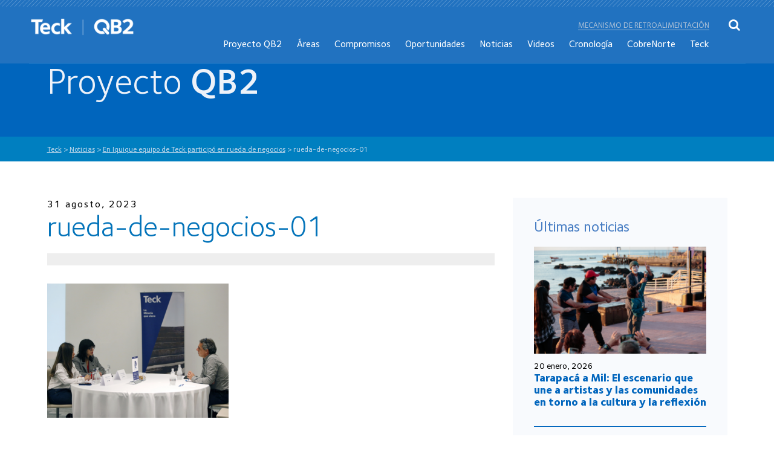

--- FILE ---
content_type: text/html; charset=UTF-8
request_url: https://www.quebradablancafase2.cl/2023/08/31/en-iquique-equipo-de-teck-participo-en-rueda-de-negocios/rueda-de-negocios-01/
body_size: 6314
content:
<!DOCTYPE html PUBLIC "-//W3C//DTD XHTML 1.0 Strict//EN"
    "http://www.w3.org/TR/xhtml1/DTD/xhtml1-strict.dtd">

<html xmlns="http://www.w3.org/1999/xhtml" lang="es">

<head profile="http://gmpg.org/xfn/11">
	
	<meta http-equiv="Content-Type" content="text/html; charset=UTF-8" />
	
	
<title>
		     rueda-de-negocios-01 | Teck	</title>
	
<link rel="icon" href="https://www.quebradablancafase2.cl/wp-content/themes/qb2/images/favicon.ico" />
<link rel="shortcut icon" type="image/x-icon" href="/images/favicon.ico" />
<meta http-equiv="Content-Type" content="text/html; charset=UTF-8" />
<meta http-equiv="X-UA-Compatible" content="IE=edge,chrome=1">
<meta name="viewport" content="width=device-width,initial-scale=1">

<link rel="stylesheet" href="https://www.quebradablancafase2.cl/wp-content/themes/qb2/css/fonts.css" type="text/css" media="all">
<link rel="stylesheet" href="https://www.quebradablancafase2.cl/wp-content/themes/qb2/css/bootstrap.min.css?version=1" type="text/css" media="all">
<link href="https://www.quebradablancafase2.cl/wp-content/themes/qb2/css/font-awesome.min.css" rel="stylesheet">

<!-- Owl Carousel Assets -->
<link href="https://www.quebradablancafase2.cl/wp-content/themes/qb2/css/owl.carousel.min.css" rel="stylesheet">
<link href="https://www.quebradablancafase2.cl/wp-content/themes/qb2/css/owl.theme.default.css" rel="stylesheet">

<!--link type="text/css" href="https://www.quebradablancafase2.cl/wp-content/themes/qb2/css/jquery-ui.css" rel="Stylesheet" /--> 

<link rel="stylesheet" href="https://www.quebradablancafase2.cl/wp-content/themes/qb2/css/animate.css?version=1">


<link rel="stylesheet" href="https://www.quebradablancafase2.cl/wp-content/themes/qb2/css/flexslider.css?version=1" type="text/css" media="screen" /> 

<link rel="stylesheet" href="https://www.quebradablancafase2.cl/wp-content/themes/qb2/css/normalize.css?version=1" type="text/css" media="all">
	<link rel="stylesheet" href="https://www.quebradablancafase2.cl/wp-content/themes/qb2/covid19/css/estilos.css?version=1" type="text/css" media="all">
<link rel="stylesheet" href="https://www.quebradablancafase2.cl/wp-content/themes/qb2/css/estilos.css?version=2" type="text/css" media="all">

	
	
<link rel='dns-prefetch' href='//s.w.org' />
<link rel="alternate" type="application/rss+xml" title="Teck &raquo; Feed" href="https://www.quebradablancafase2.cl/feed/" />
<link rel="alternate" type="application/rss+xml" title="Teck &raquo; RSS de los comentarios" href="https://www.quebradablancafase2.cl/comments/feed/" />
<link rel="alternate" type="application/rss+xml" title="Teck &raquo; rueda-de-negocios-01 RSS de los comentarios" href="https://www.quebradablancafase2.cl/2023/08/31/en-iquique-equipo-de-teck-participo-en-rueda-de-negocios/rueda-de-negocios-01/feed/" />
<link rel='stylesheet' id='wp-block-library-css'  href='https://www.quebradablancafase2.cl/wp-includes/css/dist/block-library/style.min.css?ver=5.0.22' type='text/css' media='all' />
<link rel='stylesheet' id='contact-form-7-css'  href='https://www.quebradablancafase2.cl/wp-content/plugins/contact-form-7/includes/css/styles.css?ver=5.1' type='text/css' media='all' />
<link rel='stylesheet' id='wp-pagenavi-css'  href='https://www.quebradablancafase2.cl/wp-content/plugins/wp-pagenavi/pagenavi-css.css?ver=2.70' type='text/css' media='all' />
<style id='rocket-lazyload-inline-css' type='text/css'>
.no-js .rll-youtube-player, .no-js [data-lazy-src]{display:none !important;}
</style>
<script type='text/javascript' src='https://www.quebradablancafase2.cl/wp-includes/js/jquery/jquery.js?ver=1.12.4'></script>
<script type='text/javascript' src='https://www.quebradablancafase2.cl/wp-includes/js/jquery/jquery-migrate.min.js?ver=1.4.1'></script>
<link rel='https://api.w.org/' href='https://www.quebradablancafase2.cl/wp-json/' />
<link rel='shortlink' href='https://www.quebradablancafase2.cl/?p=3639' />
<link rel="alternate" type="application/json+oembed" href="https://www.quebradablancafase2.cl/wp-json/oembed/1.0/embed?url=https%3A%2F%2Fwww.quebradablancafase2.cl%2F2023%2F08%2F31%2Fen-iquique-equipo-de-teck-participo-en-rueda-de-negocios%2Frueda-de-negocios-01%2F" />
<link rel="alternate" type="text/xml+oembed" href="https://www.quebradablancafase2.cl/wp-json/oembed/1.0/embed?url=https%3A%2F%2Fwww.quebradablancafase2.cl%2F2023%2F08%2F31%2Fen-iquique-equipo-de-teck-participo-en-rueda-de-negocios%2Frueda-de-negocios-01%2F&#038;format=xml" />
		<style type="text/css">.recentcomments a{display:inline !important;padding:0 !important;margin:0 !important;}</style>
		<link rel="icon" href="https://www.quebradablancafase2.cl/wp-content/uploads/2018/12/cropped-qb2-32x32.png" sizes="32x32" />
<link rel="icon" href="https://www.quebradablancafase2.cl/wp-content/uploads/2018/12/cropped-qb2-192x192.png" sizes="192x192" />
<link rel="apple-touch-icon-precomposed" href="https://www.quebradablancafase2.cl/wp-content/uploads/2018/12/cropped-qb2-180x180.png" />
<meta name="msapplication-TileImage" content="https://www.quebradablancafase2.cl/wp-content/uploads/2018/12/cropped-qb2-270x270.png" />
<!-- Google Tag Manager -->
<script>(function(w,d,s,l,i){w[l]=w[l]||[];w[l].push({'gtm.start':
new Date().getTime(),event:'gtm.js'});var f=d.getElementsByTagName(s)[0],
j=d.createElement(s),dl=l!='dataLayer'?'&l='+l:'';j.async=true;j.src=
'https://www.googletagmanager.com/gtm.js?id='+i+dl;f.parentNode.insertBefore(j,f);
})(window,document,'script','dataLayer','GTM-MKZ7SHG');</script>
<!-- End Google Tag Manager -->
</head>

<body class="attachment attachment-template-default single single-attachment postid-3639 attachmentid-3639 attachment-png">
<!-- Google Tag Manager (noscript) -->
<noscript><iframe src="https://www.googletagmanager.com/ns.html?id=GTM-MKZ7SHG"
height="0" width="0" style="display:none;visibility:hidden"></iframe></noscript>
<!-- End Google Tag Manager (noscript) -->
<div id="cargando"></div>

<div class="wrapper">

<header class="wow slideInDown" data-wow-delay="0.7s" data-wow-duration="0.5s">
	<div class="linea-top">	
		<img src="data:image/svg+xml,%3Csvg xmlns=\'http://www.w3.org/2000/svg\' viewBox=\'0 0 1 1\'%3E%3C/svg%3E" data-lazy-src="https://www.quebradablancafase2.cl/wp-content/themes/qb2/images/linea-top.png" /><noscript><img src="https://www.quebradablancafase2.cl/wp-content/themes/qb2/images/linea-top.png" /></noscript>
	</div>
	<div class="wrap">
		<div class="wrap-head">
			<div class="logo">
				<h1>
				<a href="https://www.quebradablancafase2.cl/">
					<img src="data:image/svg+xml,%3Csvg xmlns=\'http://www.w3.org/2000/svg\' viewBox=\'0 0 1 1\'%3E%3C/svg%3E" data-lazy-src="https://www.quebradablancafase2.cl/wp-content/themes/qb2/images/logo.png" class="logo-no-fixed"/><noscript><img src="https://www.quebradablancafase2.cl/wp-content/themes/qb2/images/logo.png" class="logo-no-fixed"/></noscript>
					<img src="data:image/svg+xml,%3Csvg xmlns=\'http://www.w3.org/2000/svg\' viewBox=\'0 0 1 1\'%3E%3C/svg%3E" data-lazy-src="https://www.quebradablancafase2.cl/wp-content/themes/qb2/images/logo2.png" class="logo-fixed"/><noscript><img src="https://www.quebradablancafase2.cl/wp-content/themes/qb2/images/logo2.png" class="logo-fixed"/></noscript>
				</a>
				</h1>
			</div>
			<nav>
				<ul class="otromenu">
					<li><a href="https://www.quebradablancafase2.cl/mecanismo-de-retroalimentacion/">Mecanismo de retroalimentación</a></li>
				</ul>
				<ul>
					 <ul id="menu-menu-principal" class=""><li id="menu-item-259" class="menu-item menu-item-type-post_type menu-item-object-page menu-item-259"><a href="https://www.quebradablancafase2.cl/el-proyecto/">Proyecto QB2</a></li>
<li id="menu-item-270" class="menu-item menu-item-type-post_type menu-item-object-page menu-item-270"><a href="https://www.quebradablancafase2.cl/proyecto-qb2/">Áreas</a></li>
<li id="menu-item-261" class="menu-item menu-item-type-post_type menu-item-object-page menu-item-261"><a href="https://www.quebradablancafase2.cl/nuestro-compromiso/">Compromisos</a></li>
<li id="menu-item-266" class="menu-item menu-item-type-post_type menu-item-object-page menu-item-266"><a href="https://www.quebradablancafase2.cl/oportunidades-del-proyecto/">Oportunidades</a></li>
<li id="menu-item-260" class="menu-item menu-item-type-post_type menu-item-object-page menu-item-260"><a href="https://www.quebradablancafase2.cl/noticias/">Noticias</a></li>
<li id="menu-item-1549" class="menu-item menu-item-type-post_type menu-item-object-page menu-item-1549"><a href="https://www.quebradablancafase2.cl/videos/">Videos</a></li>
<li id="menu-item-1149" class="menu-item menu-item-type-post_type menu-item-object-page menu-item-1149"><a href="https://www.quebradablancafase2.cl/cronologia/">Cronología</a></li>
<li id="menu-item-258" class="menu-item menu-item-type-post_type menu-item-object-page menu-item-258"><a href="https://www.quebradablancafase2.cl/cobrenorte/">CobreNorte</a></li>
<li id="menu-item-771" class="menu-item menu-item-type-post_type menu-item-object-page menu-item-771"><a href="https://www.quebradablancafase2.cl/quien-es-teck/">Teck</a></li>
<li id="menu-item-1855" class="menu-item menu-item-type-post_type menu-item-object-page menu-item-1855"><a href="https://www.quebradablancafase2.cl/mecanismo-de-retroalimentacion/">Mecanismo de retroalimentación</a></li>
</ul>				</ul>
			</nav>
			<div class="clear"></div>
			<div class="btn-buscar">
				<i class="fa fa-search"></i>
			</div>
			<div class="btn-menu">
				<span></span>
				<span></span>
				<span></span>
			</div>

			<div class="clear"></div>
		</div>
	</div>
</header>

<div class="buscador">
	<div class="cerrar-buscador">
		<i class="fa fa-times"></i>
	</div>
	<form action="https://www.quebradablancafase2.cl" id="searchform" method="get">
	<div class="form-buscador">
		
		<input type="text" id="s" name="s" placeholder="Ingresa tu búsqueda" />
		<button><i class="fa fa-search"></i></button>
		
	</div>
		</form>
</div>

<nav class="menu">
	<div class="cerrar-menu">
		<i class="fa fa-times"></i>
	</div>
	<ul>
		 <ul id="menu-menu-principal-1" class=""><li class="menu-item menu-item-type-post_type menu-item-object-page menu-item-259"><a href="https://www.quebradablancafase2.cl/el-proyecto/">Proyecto QB2</a></li>
<li class="menu-item menu-item-type-post_type menu-item-object-page menu-item-270"><a href="https://www.quebradablancafase2.cl/proyecto-qb2/">Áreas</a></li>
<li class="menu-item menu-item-type-post_type menu-item-object-page menu-item-261"><a href="https://www.quebradablancafase2.cl/nuestro-compromiso/">Compromisos</a></li>
<li class="menu-item menu-item-type-post_type menu-item-object-page menu-item-266"><a href="https://www.quebradablancafase2.cl/oportunidades-del-proyecto/">Oportunidades</a></li>
<li class="menu-item menu-item-type-post_type menu-item-object-page menu-item-260"><a href="https://www.quebradablancafase2.cl/noticias/">Noticias</a></li>
<li class="menu-item menu-item-type-post_type menu-item-object-page menu-item-1549"><a href="https://www.quebradablancafase2.cl/videos/">Videos</a></li>
<li class="menu-item menu-item-type-post_type menu-item-object-page menu-item-1149"><a href="https://www.quebradablancafase2.cl/cronologia/">Cronología</a></li>
<li class="menu-item menu-item-type-post_type menu-item-object-page menu-item-258"><a href="https://www.quebradablancafase2.cl/cobrenorte/">CobreNorte</a></li>
<li class="menu-item menu-item-type-post_type menu-item-object-page menu-item-771"><a href="https://www.quebradablancafase2.cl/quien-es-teck/">Teck</a></li>
<li class="menu-item menu-item-type-post_type menu-item-object-page menu-item-1855"><a href="https://www.quebradablancafase2.cl/mecanismo-de-retroalimentacion/">Mecanismo de retroalimentación</a></li>
</ul>	</ul>
</nav>
<div class="sombra"></div>


<section class="banner-interior">
	<div class="wrap">
		<h1>Proyecto <b>QB2</b></h1>
	</div>
</section>
<div class="bread">
	<div class="wrap">
		<!-- Breadcrumb NavXT 6.2.1 -->
<span property="itemListElement" typeof="ListItem"><a property="item" typeof="WebPage" title="Ir a Teck." href="https://www.quebradablancafase2.cl" class="home"><span property="name">Teck</span></a><meta property="position" content="1"></span> &gt; <span property="itemListElement" typeof="ListItem"><a property="item" typeof="WebPage" title="Ira a los archivos de la categoría Noticias." href="https://www.quebradablancafase2.cl/category/noticias/?post_type=attachment" class="taxonomy category"><span property="name">Noticias</span></a><meta property="position" content="2"></span> &gt; <span property="itemListElement" typeof="ListItem"><a property="item" typeof="WebPage" title="Ir a En Iquique equipo de Teck participó en rueda de negocios." href="https://www.quebradablancafase2.cl/2023/08/31/en-iquique-equipo-de-teck-participo-en-rueda-de-negocios/" class="post post-post"><span property="name">En Iquique equipo de Teck participó en rueda de negocios</span></a><meta property="position" content="3"></span> &gt; <span class="post post-attachment current-item">rueda-de-negocios-01</span>	</div>
</div>



	


<section class="detalle-noticia">
	<div class="wrap">
		<div class="row">
			<div class="col-md-8">
				<div class="noticia">
					<div class="fecha">
						31 agosto, 2023					</div>
					<h3>rueda-de-negocios-01</h3>

					<div class="img-not">
			                    <div class="carousel slide" id="gal-1" data-ride="carousel">
			                      <!-- Wrapper for slides -->
			                      <div class="carousel-inner" role="listbox">
									  
									
			                      </div>
			                       			                    </div>
	                    <div class="bajada-img-not">
	                    		                    </div>
					</div>

					<div class="texto-not">
						<p class="attachment"><a href='https://www.quebradablancafase2.cl/wp-content/uploads/2023/08/rueda-de-negocios-01.png'><img width="300" height="222" src="data:image/svg+xml,%3Csvg xmlns=\'http://www.w3.org/2000/svg\' viewBox=\'0 0 1 1\'%3E%3C/svg%3E" data-lazy-src="https://www.quebradablancafase2.cl/wp-content/uploads/2023/08/rueda-de-negocios-01-300x222.png" class="attachment-medium size-medium" alt="" data-lazy-srcset="https://www.quebradablancafase2.cl/wp-content/uploads/2023/08/rueda-de-negocios-01-300x222.png 300w, https://www.quebradablancafase2.cl/wp-content/uploads/2023/08/rueda-de-negocios-01.png 697w" data-lazy-sizes="(max-width: 300px) 100vw, 300px" /><noscript><img width="300" height="222" src="https://www.quebradablancafase2.cl/wp-content/uploads/2023/08/rueda-de-negocios-01-300x222.png" class="attachment-medium size-medium" alt="" srcset="https://www.quebradablancafase2.cl/wp-content/uploads/2023/08/rueda-de-negocios-01-300x222.png 300w, https://www.quebradablancafase2.cl/wp-content/uploads/2023/08/rueda-de-negocios-01.png 697w" sizes="(max-width: 300px) 100vw, 300px" /></noscript></a></p>
					</div>
					
										<a href="https://www.quebradablancafase2.cl/noticias/" class="volver"><i class="fa fa-chevron-left"></i> 								Volver</a>
					
					<div class="compartir-not">
		                <a href="javascript:void(0)" onclick="javascript:genericSocialShare('http://www.facebook.com/sharer.php?u=https://www.quebradablancafase2.cl/2023/08/31/en-iquique-equipo-de-teck-participo-en-rueda-de-negocios/rueda-de-negocios-01/')"><i class="fa fa-facebook" aria-hidden="true"></i></a>
		                <a href="javascript:void(0)" onclick="javascript:genericSocialShare('http://twitter.com/share?text=rueda-de-negocios-01&url=https://www.quebradablancafase2.cl/2023/08/31/en-iquique-equipo-de-teck-participo-en-rueda-de-negocios/rueda-de-negocios-01/')"><i class="fa fa-twitter" aria-hidden="true"></i></a>
		                <a href="javascript:void(0)" onclick="javascript:genericSocialShare('https://www.linkedin.com/shareArticle?mini=true&url=https://www.quebradablancafase2.cl/2023/08/31/en-iquique-equipo-de-teck-participo-en-rueda-de-negocios/rueda-de-negocios-01/&title=rueda-de-negocios-01&summary=&source=')"><i class="fa fa-linkedin" aria-hidden="true"></i></a>
		                <a class="visible-xs" href="whatsapp://send?text=rueda-de-negocios-01 – https://www.quebradablancafase2.cl/2023/08/31/en-iquique-equipo-de-teck-participo-en-rueda-de-negocios/rueda-de-negocios-01/" data-action="share/whatsapp/share"><i class="fa fa-whatsapp" aria-hidden="true"></i></a>
					</div>
				</div>
			</div>
			

		

				<div class="col-md-4">
				<div class="ultimas-noticias">
										<h3>Últimas noticias</h3>
					
										
					
					
					<div class="item-ultima">
						<div class="img-ultima">
							<img src="data:image/svg+xml,%3Csvg xmlns=\'http://www.w3.org/2000/svg\' viewBox=\'0 0 1 1\'%3E%3C/svg%3E" data-lazy-src="https://www.quebradablancafase2.cl/wp-content/uploads/2026/01/Tarapaca-Mil-08-306x190.png" /><noscript><img src="https://www.quebradablancafase2.cl/wp-content/uploads/2026/01/Tarapaca-Mil-08-306x190.png" /></noscript>
						</div>
						<div class="fecha">
							20 enero, 2026						</div>
						<h4><a href="https://www.quebradablancafase2.cl/2026/01/20/tarapaca-a-mil-el-escenario-que-une-a-artistas-y-las-comunidades-en-torno-a-la-cultura-y-la-reflexion/">Tarapacá a Mil: El escenario que une a artistas y las comunidades en torno a la cultura y la reflexión</a></h4>
					</div>					
					
										
					
					
					<div class="item-ultima">
						<div class="img-ultima">
							<img src="data:image/svg+xml,%3Csvg xmlns=\'http://www.w3.org/2000/svg\' viewBox=\'0 0 1 1\'%3E%3C/svg%3E" data-lazy-src="https://www.quebradablancafase2.cl/wp-content/uploads/2026/01/TarapacaMil2026-01-306x190.png" /><noscript><img src="https://www.quebradablancafase2.cl/wp-content/uploads/2026/01/TarapacaMil2026-01-306x190.png" /></noscript>
						</div>
						<div class="fecha">
							14 enero, 2026						</div>
						<h4><a href="https://www.quebradablancafase2.cl/2026/01/14/festival-internacional-tarapaca-a-mil-2026-se-despidio-con-un-gran-espectaculo-en-la-comuna-de-pica/">Festival Internacional Tarapacá a Mil 2026 se despidió con un gran espectáculo en la comuna de Pica</a></h4>
					</div>					
					
										
					
					
					<div class="item-ultima">
						<div class="img-ultima">
							<img src="data:image/svg+xml,%3Csvg xmlns=\'http://www.w3.org/2000/svg\' viewBox=\'0 0 1 1\'%3E%3C/svg%3E" data-lazy-src="https://www.quebradablancafase2.cl/wp-content/uploads/2026/01/Tarapacá-05-306x190.png" /><noscript><img src="https://www.quebradablancafase2.cl/wp-content/uploads/2026/01/Tarapacá-05-306x190.png" /></noscript>
						</div>
						<div class="fecha">
							9 enero, 2026						</div>
						<h4><a href="https://www.quebradablancafase2.cl/2026/01/09/por-primera-vez-tarapaca-a-mil-visito-la-comuna-de-pozo-almonte-y-caleta-chanavayita/">Por primera vez Tarapacá a Mil visitó la comuna de Pozo Almonte y caleta Chanavayita</a></h4>
					</div>					
					
										
										<a href="https://www.quebradablancafase2.cl/noticias/" class="btn azul">Ver todas las noticias <i class="fa fa-chevron-right"></i></a>
					
					
				</div>
			</div>
		</div>
	</div>
</section>
			
			
	

<footer>
	<div class="wrap">
		<div class="menu-footer mf1">
			<h4><a style="font-weight: 600; color: #fff;font-size: 16px; margin-bottom: 20px;" href="https://www.quebradablancafase2.cl/quien-es-teck/">Teck</a></h4>
		</div>	
		<div class="menu-footer mf2">
			<h4>Proyecto QB2</h4>
			<ul>
				<li><a href="https://www.quebradablancafase2.cl/el-proyecto/">El proyecto</a></li>
				<li><a href="https://www.quebradablancafase2.cl/historia/" class="activo">Permisos</a>
				</li>
				<li><a href="https://www.quebradablancafase2.cl/impacto-economico-y-social/">Impacto económico <br/>y social</a></li>
			</ul>
		</div>		
		<div class="menu-footer mf3">
			<h4>Áreas del proyecto</h4>
			<ul>
				<li><a href="https://www.quebradablancafase2.cl/proyecto-qb2/area-mina/">Área mina</a></li>
				<li><a href="https://www.quebradablancafase2.cl/proyecto-qb2/area-pampa/">Área pampa</a></li>
				<li><a href="https://www.quebradablancafase2.cl/proyecto-qb2/area-obras-lineales/">Área obras lineales</a></li>
				<li><a href="https://www.quebradablancafase2.cl/proyecto-qb2/area-puerto/">Área puerto</a></li>
			</ul>
		</div>		
		<div class="menu-footer mf4">
			<h4>Compromiso</h4>
			<ul>
				<li><a href="https://www.quebradablancafase2.cl/nuestro-compromiso/con-las-comunidades/">Con las comunidades</a></li>
				<li><a href="https://www.quebradablancafase2.cl/nuestro-compromiso/patrimonio-cultural/">Patrimonio cultural</a></li>
				<li><a href="https://www.quebradablancafase2.cl/nuestro-compromiso/sustentabilidad/">Con el medio ambiente</a></li>
				<li><a href="https://www.quebradablancafase2.cl/nuestro-compromiso/salud-y-seguridad/">Salud y seguridad</a></li>
				
			</ul>
		</div>		
		<div class="menu-footer mf5">
			<h4>Oportunidades</h4>
			<ul>
				<li><a href="https://www.quebradablancafase2.cl/oportunidades-del-proyecto/programa-de-empleabilidad-local/">Programa de empleo</a></li>
				<li><a href="https://www.quebradablancafase2.cl/oportunidades-del-proyecto/programa-de-capacitacion-elige-crecer/">Programa de capacitación</a></li>
				<li><a href="https://www.quebradablancafase2.cl/oportunidades-del-proyecto/programa-de-desarrollo-de-proveedores-locales/">Programa de desarrollo de proveedores</a></li>
			</ul>
		</div>		
		<div class="menu-footer mf6">
			<h4><a style="font-weight: 600; color: #fff;font-size: 16px; margin-bottom: 20px;" href="https://www.quebradablancafase2.cl/noticias/">Noticias y eventos</a></h4>
		</div>		
		
		<div class="clear"></div>

		<div class="footer-abajo">
			<div class="logo-footer">
				<a href="https://www.quebradablancafase2.cl"><img src="data:image/svg+xml,%3Csvg xmlns=\'http://www.w3.org/2000/svg\' viewBox=\'0 0 1 1\'%3E%3C/svg%3E" data-lazy-src="https://www.quebradablancafase2.cl/wp-content/themes/qb2/images/logo.png" /><noscript><img src="https://www.quebradablancafase2.cl/wp-content/themes/qb2/images/logo.png" /></noscript></a>
			</div>
			<div class="datos-footer">
				<div class="item-dato-footer">
					<i class="fa fa-phone"></i>
					<p>T: 56 2 24645700<br />
					F: 56 2 24645794</p>
				</div>				
				<div class="item-dato-footer">
					<i class="fa fa-map-marker"></i>
					<p>Avenida Isidora Goyenechea N° 2800,<br />
					Oficina 802, piso 8.<br />
					Las Condes, Santiago - Chile</p>
				</div>
			</div>
			<div class="newsletter-footer">
				<label>Diario Comunitario</label>
				
				<div role="form" class="wpcf7" id="wpcf7-f276-o1" lang="es-ES" dir="ltr">
<div class="screen-reader-response"></div>
<form action="/2023/08/31/en-iquique-equipo-de-teck-participo-en-rueda-de-negocios/rueda-de-negocios-01/#wpcf7-f276-o1" method="post" class="wpcf7-form" novalidate="novalidate">
<div style="display: none;">
<input type="hidden" name="_wpcf7" value="276" />
<input type="hidden" name="_wpcf7_version" value="5.1" />
<input type="hidden" name="_wpcf7_locale" value="es_ES" />
<input type="hidden" name="_wpcf7_unit_tag" value="wpcf7-f276-o1" />
<input type="hidden" name="_wpcf7_container_post" value="0" />
<input type="hidden" name="g-recaptcha-response" value="" />
</div>
<p><span class="wpcf7-form-control-wrap email-142"><input type="email" name="email-142" value="" size="40" class="wpcf7-form-control wpcf7-text wpcf7-email wpcf7-validates-as-required wpcf7-validates-as-email" aria-required="true" aria-invalid="false" placeholder="Ingresa tu correo" /></span><span id="hp697582af5b160" class="wpcf7-form-control-wrap honeypot-6243321-wrap" style="display:none !important; visibility:hidden !important;"><label  class="hp-message">Deja este campo en blanco, por favor.</label><input class="wpcf7-form-control wpcf7-text"  type="text" name="honeypot-6243321" value="" size="40" tabindex="-1" autocomplete="nope" /></span><input type="submit" value="Suscribir" class="wpcf7-form-control wpcf7-submit" /></p>
<div class="wpcf7-response-output wpcf7-display-none"></div></form></div>					
				
				
			</div>
			<div class="clear"></div>
		</div>
	</div>
</footer>

</div><!-- End Wrapper -->

<script type="text/javascript" src="https://www.quebradablancafase2.cl/wp-content/themes/qb2/js/jquery.min.js"></script>
<script type="text/javascript" src="https://www.quebradablancafase2.cl/wp-content/themes/qb2/js/jquery-migrate.min.js"></script>
<!--script type="text/javascript" src="https://www.quebradablancafase2.cl/wp-content/themes/qb2/js/jquery-ui.js"></script -->
<script type="text/javascript" src="https://www.quebradablancafase2.cl/wp-content/themes/qb2/js/bootstrap.min.js"></script>
<script type="text/javascript" src="https://www.quebradablancafase2.cl/wp-content/themes/qb2/js/funciones.js"></script>
<script type="text/javascript" src="https://www.quebradablancafase2.cl/wp-content/themes/qb2/js/jquery.transform2d.js"></script>

<!-- FlexSlider -->
<script src="https://www.quebradablancafase2.cl/wp-content/themes/qb2/js/jquery.flexslider.js"></script>

<script type="text/javascript">
	jQuery(document).ready(function() {   
      $('#slide-home').flexslider({
        animation: "fade",
        directionNav: true,
        slideshow: false
      });  
      
    });
</script>


<script type="text/javascript">
$(function(){
	


});
</script>

<script src="https://www.quebradablancafase2.cl/wp-content/themes/qb2/js/owl.carousel.min.js"></script>

<script src="https://www.quebradablancafase2.cl/wp-content/themes/qb2/js/wow.js"></script>
<script>
    wow = new WOW(
      {
        animateClass: 'animated',
        offset:       100,
        mobile: false,
        callback:     function(box) {
          $(box).addClass('animado');
        }
      }
    );
    wow.init();
</script>
<script type="text/javascript" src="https://www.quebradablancafase2.cl/wp-content/themes/qb2/js/funciones-widget.js"></script>
<script type='text/javascript'>
/* <![CDATA[ */
var wpcf7 = {"apiSettings":{"root":"https:\/\/www.quebradablancafase2.cl\/wp-json\/contact-form-7\/v1","namespace":"contact-form-7\/v1"}};
/* ]]> */
</script>
<script type='text/javascript' src='https://www.quebradablancafase2.cl/wp-content/plugins/contact-form-7/includes/js/scripts.js?ver=5.1'></script>
<script type='text/javascript' src='https://www.quebradablancafase2.cl/wp-includes/js/wp-embed.min.js?ver=5.0.22'></script>
<script>(function(w, d){
            var b = d.getElementsByTagName("body")[0];
            var s = d.createElement("script"); s.async = true;
            s.src = !("IntersectionObserver" in w) ? "https://www.quebradablancafase2.cl/wp-content/plugins/rocket-lazy-load/assets/js/lazyload-8.17.min.js" : "https://www.quebradablancafase2.cl/wp-content/plugins/rocket-lazy-load/assets/js/lazyload-10.19.min.js";
            w.lazyLoadOptions = {
                elements_selector: "img[data-lazy-src],.rocket-lazyload-bg",
                data_src: "lazy-src",
                data_srcset: "lazy-srcset",
                data_sizes: "lazy-sizes",
                skip_invisible: false,
                class_loading: "lazyloading",
                class_loaded: "lazyloaded",
                threshold: 300,
                callback_load: function(element) {
                    if ( element.tagName === "IFRAME" && element.dataset.rocketLazyload == "fitvidscompatible" ) {
                        if (element.classList.contains("lazyloaded") ) {
                            if (typeof window.jQuery != "undefined") {
                                if (jQuery.fn.fitVids) {
                                    jQuery(element).parent().fitVids();
                                }
                            }
                        }
                    }
                }
            }; // Your options here. See "recipes" for more information about async.
            b.appendChild(s);
        }(window, document));
        
        // Listen to the Initialized event
        window.addEventListener('LazyLoad::Initialized', function (e) {
            // Get the instance and puts it in the lazyLoadInstance variable
            var lazyLoadInstance = e.detail.instance;
        
            if (window.MutationObserver) {
                var observer = new MutationObserver(function(mutations) {
                    mutations.forEach(function(mutation) {
                        lazyLoadInstance.update();
                    } );
                } );
                
                var b      = document.getElementsByTagName("body")[0];
                var config = { childList: true, subtree: true };
                
                observer.observe(b, config);
            }
        }, false);
        </script></body>

</html>

--- FILE ---
content_type: text/css
request_url: https://www.quebradablancafase2.cl/wp-content/themes/qb2/css/estilos.css?version=2
body_size: 12144
content:
body{
    color: #000;
    font-weight: 500;
    overflow-x: hidden;
    width: 100%;
    font-family: 'Foundry Sterling';
    font-size: 16px;
    max-width: 100%;
}
p{
    font-size: 16px;
    color:#000;
    line-height: 24px;
    font-weight: 500;
}
#cargando {
    position:fixed;
    width:100%;
    height:100%;
    background:#fff no-repeat center;
    z-index:9999999;
}
.clear{
    clear: both;
}
.wow{
    visibility: hidden;
}
.fadein {
    opacity: 0;
}
 .hidden_a{
    opacity: 0;
 }
.visible{
    opacity: 1;
}
.wrapper{
    position: relative;
}
.wrap{
    max-width: 100%;
    width: 1205px;
    margin: 0 auto;
    padding: 0 40px;
}
.row.no-gutters {
  margin-right: 0;
  margin-left: 0;
}
.row.no-gutters > [class^="col-"],
.row.no-gutters > [class*=" col-"] {
  padding-right: 0;
  padding-left: 0;
}
.btn{
    font-family: 'Foundry Sterling';
    font-weight: normal;
    font-size: 20px;
    background: transparent;
    border-radius: 0;
    margin-top: 20px;
    color:#fff;
    border: 1px solid #83bee3;
    padding: 22px 50px;
    text-transform: none;
    word-wrap: break-word;
    white-space: normal;
    overflow: hidden;
    position: relative;
}
.btn:after{
    position: absolute;
    top: 50%;
    left: 50%;
    width: 0%;
    height: 0%;
    background: #000;
    content:"";
    z-index: 1;
    transition:cubic-bezier(.77,0,.175,1) 0.3s;
    opacity: 0;
    border-radius: 0px;
}
.btn:hover:after{
    width: 100%;
    height: 100%;
    left: 0;
    top: 0;
    opacity: 0.2;
}
.btn span{
    position: relative;
    z-index: 10;
}
.btn:hover span{
}
.btn i{
    margin-left: 5px;
    font-size: 20px;
    font-weight: bold;
}
.btn.azul{
    background: #0474ba;
}
.btn.azul:hover{
    color:#fff;
}
/*--HEADER--*/
header{
    position: fixed;
    top: 0;
    left: 0;
    width: 100%;
    padding: 30px 0 0;
    z-index: 999;
    transition: all 0.5s ease;
    background: #2172c0;
}
header .wrap{
    padding: 0 40px;
}
header .wrap-head{
    border-bottom: 1px solid #3384ca;
    padding-bottom: 20px;
    position: relative;
    margin: 0 -30px;
}
header.fixed{
    background: #fff;
    padding-bottom: 0;
    padding-top: 20px;
    transition: all 0.5s ease;
}
header nav{
    float: right;
    margin-right: 60px;
    margin-top: 0px;
    transition: all 0.5s ease;
}
header.fixed nav{
}
header nav ul{
    padding-left: 0;
    list-style: none;
    margin-bottom: 0;
}
header nav ul li{
    display: inline-block;
    margin-left: 20px;
    position: relative;
}
header nav ul li a, header nav ul li a:visited{
    font-size: 16px;
    color:#fefefe;
    font-weight: 500;
    transition: all 0.5s ease;
}
header nav ul li a:after{
    content:"";
    width: 0;
    height: 2px;
    background: #fff;
    position: absolute;
    bottom: -27px;
    display: inline-block;
    left: 0;
    transition:cubic-bezier(.645,.045,.355,1) 0.5s;
}
header nav ul li a:hover:after,
header nav ul li a.activo:after,
header nav ul li.current-menu-item a:after
{
    width: 100%;
}
header.fixed nav ul li a, header.fixed nav ul li a:visited{
    color:#333333;
}
header.fixed .btn-menu span{
    background: #333;
}
header nav ul li a.activo,
header nav ul li a:hover,
header nav ul li a:focus
{
    color:#fff;
    text-decoration: none;
}
header.fixed nav ul li a.activo,
header.fixed nav ul li a:hover,
header.fixed nav ul li a:focus,
header.fixed nav ul li.current-menu-item a
{
    color:#0474ba;
    text-decoration: none;
}
header nav ul li.current-menu-item#menu-item-432 a:after{ width: 0; }
header.fixed nav ul li.current-menu-item#menu-item-432 a{ color:#333; }
header.fixed nav ul li a.activo {
  color: #70c5d0;
  text-decoration: none;
}
header.fixed nav ul li a:after{
    display: none;
}
.linea-top{
    position: absolute;
    top: 0;
    left: 0;
    width: 100%;
}
.linea-top img{
    width: 100%;
    vertical-align: top;
}
header .logo{
    float: left;
    display: inline-block;
    vertical-align: middle;
    transition: all 0.5s ease;
    width: 175px;
}
header .logo h1{
    margin: 0;
}
    header .logo img{
        width: 100%;
        transition: all 1s ease;
    }
    header .logo img.logo-no-fixed{ display: block; }
    header .logo img.logo-fixed{ display: none; }    
    header.fixed .logo img.logo-no-fixed{ display: none; }
    header.fixed .logo img.logo-fixed{ display: block; }
header.fixed .logo{
    width: 140px;
}
.btn-buscar{
    color:#fff;
    position: absolute;
    right: 0px;
    width: 36px;
    height: 36px;
    border-radius: 100%;
    text-align: center;
    top: -5px;
    cursor: pointer;
    padding-top: 6px;
    transition: all 0.5s ease;
}
header.fixed .btn-buscar{
    color:#333;
    border-color: #5ec5e7;
    top: -8px;
}
.btn-buscar i{
    font-size: 20px;
    margin-bottom: 5px;
}
.btn-buscar p{
    color:#fff;
    font-size: 12px;
    font-weight: bold;
    margin-bottom: 0;
}
.btn-menu{
    color:#fff;
    position: absolute;
    right: 30px;
    width: 40px;
    text-align: center;
    top: 40px;
    cursor: pointer;
    display: none;
}
.btn-menu span{
    display: block;
    height: 2px;
    background: #fff;
    width: 33px;
    margin-bottom: 5px;
    margin-left: 4px;
}
.btn-menu span:nth-child(1){}
.btn-menu span:nth-child(2){}
.btn-menu span:nth-child(3){
    width: 22px;
    margin-left: 15px;
}
.btn-menu p{
    color:#fff;
    font-size: 12px;
    font-weight: bold;
    margin-bottom: 0;
}
.menu{
    position: fixed;
    top: 0;
    right: -400px;
    padding: 20px 30px;
    background: #000;
    z-index: 9999;
    height: 100%;
    width: 400px;
    max-width: 100%;
    transition:cubic-bezier(.77,0,.175,1) 0.5s;
}
.menu.visible{
    right: 0;
}
.cerrar-menu{
    text-align: right;
    color:#fff;
    font-size: 28px;
    margin-bottom: 20px;
    cursor: pointer;
}
.menu ul{
    list-style: none;
    padding-left: 0;
    margin-top: 26px;
    transition:cubic-bezier(.77,0,.175,1) .8s;
    width: 300px;
    left: 300px;
    position: absolute;
    opacity: 0;
}
.menu.visible ul{
    left: 30px;
    opacity: 1;
}
.menu ul li{
    margin-bottom: 14px;
}
.menu ul li a{
    color:#fff;
    font-weight: 600;
    font-size: 18px;
}
.menu ul li a:hover,
.menu ul li a:visited,
.menu ul li a:focus{
    color:#fff;
    text-decoration: none;
}
.sombra{
    position: fixed;
    height: 100%;
    width: 100%;
    background: rgba(0,0,0,0.7);
    z-index: 8888;
    opacity: 0;
    transition:cubic-bezier(.77,0,.175,1) .3s;
    top: -100%;
}
.sombra.visible{
    opacity: 1;
    top: 0;
}
.buscador{
    position: fixed;
    top: -100%;
    left: 0;
    width: 100%;
    height: 100%;
    background: rgba(0,0,0,0.8);
    display:-ms-flexbox;
    display:-webkit-flex;
    display:flex;
    -ms-flex-align:center;
    -webkit-align-items:center;
    -webkit-box-align:center;
    justify-content:center;
    text-align: center;
    z-index: 999;
    padding: 40px;
    transition:cubic-bezier(.77,0,.175,1) 0.8s;
    opacity: 0;
}
.buscador.visible{
    top: 0;
    opacity: 1;
}
.buscador .cerrar-buscador{
    position: absolute;
    top: -30px;
    right: 30px;
    cursor: pointer;
    opacity: 0;
    transition:0.5s cubic-bezier(.77,0,.175,1);
    color:#fff;
    font-size: 30px;
}
.buscador.visible .cerrar-buscador{
    top: 30px;
    opacity: 1;
}
.buscador.visible .cerrar-buscador:hover{
    transform: rotate(180deg);
}
.buscador .form-buscador{
    width: 900px;
    max-width: 80%;
    margin: 0 auto;
    position: relative;
    opacity: 0;
    transition:0.8s 0.3s cubic-bezier(.77,0,.175,1);
    margin-top: 100px;
}
.buscador.visible .form-buscador{
    opacity: 1;
    margin-top: 0;
}
.buscador.visible form{
    width: 100%;
}
.buscador .form-buscador input{
    font-size: 26px;
    color:#fff;
    font-weight: 400;
    background: none;
    border: none;
    border-bottom: 2px solid #5ec5e7;
    width: 100%;
    padding: 0 10px;
    font-style: italic;
}
.buscador .form-buscador button{
    position: absolute;
    right: 10px;
    bottom: 8px;
    background: none;
    border: none;
    width:auto;
    color:#fff;
    font-size: 20px;
}
.buscador ::-webkit-input-placeholder { /* Chrome/Opera/Safari */
  color: #fff;
}
.buscador ::-moz-placeholder { /* Firefox 19+ */
  color: #fff;
}
.buscador :-ms-input-placeholder { /* IE 10+ */
  color: #fff;
}
.buscador :-moz-placeholder { /* Firefox 18- */
  color: #fff;
}
/*--FIN HEADER--*/
/*--SLIDE--*/
.banner-home{
    height: calc(100vh - 100px);
    background: #eee;
    top: 0;
    width: 100%;
    margin-top: 100px;
}
.banner-home.oculto{
    opacity: 0;
    visibility: hidden;
}
.flexslider#slide-home {
    margin: 0;
    padding: 0;
    border: none;
    height:40vh;
    min-height: 0px;
    position: relative;
    overflow: hidden;
    width: 100%;
    background: #fff;
    border-radius: 0;
    opacity: 0;
    transition:cubic-bezier(.645,.045,.355,1) 1s;
}
.flexslider#slide-home.visible{
    height: 100%;
    min-height: 500px;
    opacity: 1;
}
.flexslider#slide-home .flex-nav-prev,
.flexslider#slide-home .flex-nav-next,
.flexslider#slide-banner .flex-nav-prev,
.flexslider#slide-banner .flex-nav-next
{
    display: none;
}
    .flexslider ul {
        padding-bottom: 0px;
        height: 100%;
    }
        .flexslider#slide-home ul li {
            height: 100%;
            position: relative;
        }
        .flexslider#slide-home ul li{height:100%;position:relative;}
        .flexslider#slide-home ul li .bg-slide{background:no-repeat right bottom;-webkit-background-size:cover;-moz-background-size:cover;-o-background-size:cover;background-size:cover;transition:all 13s ease;position:absolute;top:0;left:0;width:100%;height:100%;}
        .flexslider#slide-home ul li.flex-active-slide .bg-slide{}
            .flexslider#slide-home ul li img {
                max-height: 100%;
                min-height: 100%;
                display: none;
            }
            .flexslider#slide-home ul li .ic-slide{
                text-align: center;
            }
            .flexslider#slide-home ul li .ic-slide img{
                display: block;
                width: auto;
                text-align: center;
                margin: 0 auto;
                min-height: 0;
            }
.flex-control-nav{
    bottom: 30px;
    z-index: 99;
    text-align: left;
    padding-left: 40px;
	width: 200px;
}
.flex-control-paging li a{
    font-size: 0;
    background: #fff;
    border: 1px solid #fff;
}
.flex-control-paging li a.flex-active{
    background: transparent;
}
.flexslider .flex-direction-nav{
    position: absolute;
    bottom: 20px;
    z-index: 99;
}
.flexslider .flex-direction-nav a{
    opacity: 1;
}
.texto-slide{
    width: 100%;
    position: absolute;
    height: 100%;
    display:-ms-flexbox;
    display:-webkit-flex;
    display:flex;
    -ms-flex-align:center;
    -webkit-align-items:center;
    -webkit-box-align:center;
    justify-content:left;
    text-align: left;
    left: 40px;
    margin: 0px auto 0;
    padding: 0 40px;
    max-width: 1125px;
}
.texto-slide > div{
}
.texto-slide h3{
    color:#fff;
    font-size: 80px;
    font-weight: 600;
    margin-bottom: 0;
    margin-top: 20px;
}
.texto-slide h3 span{
    font-size: 60px;
    font-weight: normal;
}
.texto-slide h5{
    color:#fff;
    font-size: 24px;
    font-weight: 500;
    margin-bottom: 0;
    margin-top: 20px;
}
.texto-slide h5:before{
    content:"";
    width: 40px;
    height: 5px;
    display: inline-block;
    background: #83bee3;
    vertical-align: middle;
    margin-right: 10px;
    margin-bottom: 5px;
}
.texto-slide p{
    font-weight: normal;
    font-size: 22px;
    line-height: 26px;
    color:#fff;
    margin-top: 0px;
    margin-bottom: 5px;
    text-transform: none;
}
.texto-slide a.btn.azul{
    margin-top: 20px;
    background: #1a62c8;
}
.texto-slide a i{
    font-size: 14px;
display: none;
}
.flexslider ul li video {
    position: absolute;
    top: 0;
    /* left: 50%; */
    /* -webkit-transform: translateX(-50%) translateY(-50%); */
    /* transform: translateX(-50%) translateY(-50%); */
    min-width: 100%;
    min-height: 100%;
    width: 100%;
    height: 100%;
    z-index: 2;
    overflow: hidden;
    background: #000;
}
.scroll{
    text-align: center;
    color:#fff;
    position: absolute;
    left: 60px;
    margin: 0 auto;
    bottom: 10px;
    z-index: 999;
    width: 55px;
    cursor: pointer;
    visibility: visible;
    
}
.scroll.oculto{
    opacity: 0;
    visibility: hidden;
}
.scroll a,
.scroll a:hover,
.scroll a:focus
{
    color:#fff;
    text-decoration: none;
    display:block;
}
.scroll p{
    font-size: 12px;
    font-weight: bold;
    color:#fff;
    margin-bottom: 35px;
}
.scroll:after{
    content: "";
    width: 1px;
    background: #fff;
    position: absolute;
    left: 0;
    right: 0;
    top: 30px;
    height: 40px;
    margin: 0 auto;
    display: inline-block;
}
.scroll i{
    margin-left: 1px;
}
/*--FIN SLIDE--*/
h2.titulo{
    font-family: 'Foundry Sterling';
    font-weight: normal;
    font-size: 60px;
    margin: 0 0 45px;
    text-align: center;
}
h2.titulo.titulo-small{
    font-size: 26px;
}
h2.titulo.azul{
    color:#0474ba;
}
h2.titulo.blanco{
    color:#fff;
}
h2.titulo.morado{
    color:#4B4E89;
}
h2.titulo.celeste{
    color:#53B7E8;
}
/*--NOTICIAS HOME--*/
.noticias-home{
    background: #fff;
    padding-top: 50px;
    padding-bottom: 60px;
}
.box-noticia{}
.box-noticia .img-noticia{
    margin-bottom: 18px;
    overflow: hidden;
}
.box-noticia .img-noticia img{
    width: 100%;
    transition: all 1.5s ease;
}
.box-noticia:hover .img-noticia img{
    transform: scale(1.1);
    opacity: 0.9;
}
.box-noticia .fecha-not{
    font-size: 16px;
    font-weight: 500;
    color:#000;
    letter-spacing: 2px;
}
.box-noticia h4{
    font-size: 22px;
    line-height: 28px;
    font-weight: bold;
    color:#0065bd;
}
.box-noticia h4 a{
    color:#0065bd;
}
.box-noticia h4 a:hover{
    text-decoration: none;
}
.box-noticia p{
    font-size: 16px;
    line-height: 24px;
    font-weight: 500;
    color:#000;
}
.noticias-home a.btn{
    margin-top: 40px;
}
.wrap-panel-tabs .panel-tab,.wrap-tabs-interior .panel-tab-interior{
   visibility: hidden;
   height: 0;
   opacity: 0;
   overflow: hidden;
   transition: all 1s ease;
   display: block;
}
.wrap-panel-tabs .panel-tab.visible,.wrap-tabs-interior .panel-tab-interior.visible{
    visibility: visible;
    opacity: 1;
    height: auto;
    transition: all 1s ease;
    display: block;
}
/*--FIN NOTICIAS HOME--*/
/*--PROGRAMA--*/
.programa{
    background: #16a5d4;
    padding: 50px 20px 110px;
    margin-bottom: 4px;
}
.programa .wrap-programa{
    padding: 0;
}
.programa h2.titulo{
    text-align: center;
}
.programa .bajada-titulo{
    margin-top: -45px;
    text-align: center;
    font-size: 18px;
    font-weight: 600;
    text-align: center;
    color:#fff;
    margin-bottom: 60px;
}
.menu-tabs,
.menu-links
{
    text-align: right;
}
.menu-tabs a,
.menu-links a
{
    display: inline-block;
    font-size: 16px;
    font-weight: 500;
    border: 1px solid #fff;
    padding: 5px 60px 5px 10px;
    color:#fff;
    margin-left: 6px;
}
.menu-tabs a:hover,
.menu-links a:hover{
    text-decoration: none;
}
.page-template-page-historia .menu-tabs,
.page-template-page-historia .menu-links
{
    text-align: left;
}
.page-template-page-historia .contenido-ben.c-proyecto .menu-tabs a, .page-template-page-historia .contenido-ben.c-proyecto .menu-links a{
	background:#fff;
	border-color:#0474ba;
	color:#0474ba;
}
.page-template-page-historia .contenido-ben.c-proyecto .menu-tabs a.activo, .page-template-page-historia .contenido-ben.c-proyecto .menu-links a.activo {
    background: #0474ba;
    color: #fff;
}
.programa .menu-tabs a.activo,
.programa .menu-links a.activo{
    opacity: 0.7;
}
.programa .menu-tabs{
    display: inline-block;
    float: right;
    margin-right: 40px;
    margin-bottom: -40px;
}
.programa .wrap-panel-tabs{
}
.programa .wrap-panel-tabs h4{
    font-size: 36px;
    font-weight: normal;
    color: #fff;
    margin: 0 0 10px;
    padding: 0 44px;
}
.carrusel-programa{
    padding: 0 40px;
}
.carrusel-programa .item{
    padding: 0 3px;
}
.box-programa{}
.box-programa h5{
    font-size: 20px;
    font-weight: 900;
    color:#fff;
    background: #7b7ec3;
    margin: 0;
    padding: 15px 10px;
    text-align: center;
}
.box-programa .body-box-programa{
    background: #fff;
	height: 240px;
}
.box-programa .body-box-programa div{
    background: #fff;
    padding: 10px 15px;
}
.box-programa .body-box-programa div p{
    font-size: 14px;
    line-height: 16px;
    color:#010101;
    margin-bottom: 0;
    font-weight: 500;
    position: relative;
    padding-left: 10px;
}
.box-programa .body-box-programa div p:before{
    content:"";
    width: 4px;
    height: 4px;
    background: #007fc0;
    position: absolute;
    top: 6px;
    left: 0;
}
.box-programa .body-box-programa div:nth-child(2){ background: #f3fafd; }
.box-programa .body-box-programa div:nth-child(3){ background: #e8f6fb; }
.box-programa .body-box-programa div:nth-child(4){ background: #dcf2f9; }
.carrusel-programa .owl-prev{
    color: #fff;
    font-size: 30px;
    position: absolute;
    left: 0;
    top: 40%;
}
.carrusel-programa .owl-next{
    color:#fff;
    font-size: 30px;
    position: absolute;
    right: 0px;
    top: 40%;
}
/*--FIN PROGRAMA--*/
/*--BENEFICIOS--*/
.beneficios{}
.titulo-beneficios{
    background: #2172c0;
    padding: 30px 20px;
}
.titulo-beneficios .titulo{}
.titulo-beneficios .bajada-titulo{
    font-size: 22px;
    color:#fff;
    font-weight: 500;
    margin-top: -45px; 
}
.contenido-ben{
    padding: 70px 0;
}
.contenido-ben .menu-tabs
{
    float: right;
    margin-bottom: -40px;
}
.contenido-ben .menu-tabs a,
.contenido-ben .menu-links a
{
    background: #0474ba;
    color:#fff;
    border-color: #0474ba;
}
.contenido-ben.c-proyecto .menu-tabs a,
.contenido-ben.c-proyecto .menu-links a
{
    background: #4B4E89;
    color:#fff;
    border-color: #4B4E89;
}
.contenido-ben.c-area .menu-tabs a,
.contenido-ben.c-area .menu-links a
{
    background: #53B7E8;
    color:#fff;
    border-color: #53B7E8;
}
.page-template-page-noticias-nuevo .contenido-ben.c-area .menu-tabs a,
.page-template-page-noticias-nuevo .contenido-ben.c-area .menu-links a,
.page-template-page-teck-comunica .contenido-ben.c-area .menu-tabs a,
.page-template-page-teck-comunica .contenido-ben.c-area .menu-links a
{
	float:left;
	background:#0474ba;
	border-color:#0474ba;
}
.page-template-page-noticias-nuevo .contenido-ben.c-area .menu-tabs a.activo, .page-template-page-teck-comunica .contenido-ben.c-area .menu-links a.activo{
	color:#0474ba;
}
.contenido-ben.c-oportunidades .menu-tabs a,
.contenido-ben.c-oportunidades .menu-links a
{
    background: #96172e;
    color:#fff;
    border-color: #96172e;
}
.contenido-ben .menu-tabs a.activo,
.contenido-ben .menu-links a.activo
{
    background: #fff;
    color:#0474ba;
}
.contenido-ben.c-proyecto .menu-tabs a.activo,
.contenido-ben.c-proyecto .menu-links a.activo
{
    background: #fff;
    color:#4B4E89;
}
.contenido-ben.c-area .menu-tabs a.activo,
.contenido-ben.c-area .menu-links a.activo
{
    background: #fff;
    color:#53B7E8;
}
.contenido-ben.c-oportunidades .menu-tabs a.activo,
.contenido-ben.c-oportunidades .menu-links a.activo
{
    background: #fff;
    color:#96172e;
}
.contenido-ben.c-ben .menu-tabs a.tab-verde, .contenido-ben.c-ben .menu-links a.tab-verde{}
.contenido-ben.c-ben .menu-tabs a.activo.tab-verde, .contenido-ben.c-ben .menu-links a.activo.tab-verde{}
.contenido-ben.c-ben .menu-tabs a.activo.tab-rojo, .contenido-ben.c-ben .menu-links a.activo.tab-rojo{ border-color:#96172e; color:#96172e; background: #fff;}
.contenido-ben.c-ben .menu-tabs a.tab-rojo, .contenido-ben.c-ben .menu-links a.tab-rojo{ color:#fff; background: #96172e; border-color: #96172e; }
.contenido-ben .texto-ben{
    width: 40%;
    float: left;
}
.contenido-ben .texto-ben h5{
    font-size: 24px;
    color:#0474ba;
    font-weight: normal;
    margin: 0;
}
.contenido-ben .texto-ben h5:before{
    content:"";
    width: 40px;
    height: 5px;
    background: #0474ba;
    display: inline-block;
    margin-right: 5px;
    vertical-align: middle;
    margin-bottom: 3px;
}
.contenido-ben .texto-ben h4{
    font-size: 60px;
    color:#0474ba;
    font-weight: normal;
    margin: 0 0 20px;
}
.w-interior .contenido-ben .texto-ben h4{
    font-size: 36px;
}
.contenido-ben.c-ben h3{ color:#62B14E; }
.contenido-ben.c-ben .texto-ben h4{ color:#62B14E; }
.contenido-ben.c-ben .texto-ben h5{ color:#62B14E; }
.contenido-ben.c-ben .texto-ben h5:before{ background:#62B14E; }
.contenido-ben.c-ben .texto-ben.t-rojo h4{ color:#96172e; }
.contenido-ben.c-ben .texto-ben.t-rojo h5{ color:#96172e; }
.contenido-ben.c-ben .texto-ben.t-rojo h5:before{ background:#96172e; }
.contenido-ben.c-ben .menu-tabs a, .contenido-ben.c-ben .menu-links a{
    border-color:#62B14E;
    background: #62B14E;
}
.contenido-ben.c-ben .menu-tabs a.activo, .contenido-ben.c-ben .menu-links a.activo{
    background: #fff;
    color:#62B14E;
}
.contenido-ben.c-proyecto h3{ color:#4B4E89; }
.contenido-ben.c-proyecto .texto-ben h4{ color:#4B4E89; }
.contenido-ben.c-proyecto .texto-ben h5{ color:#4B4E89; }
.contenido-ben.c-proyecto .texto-ben h5:before{ background:#4B4E89; }
.fotos-videos .c-area h3{ color:#53B7E8; }
.fotos-videos .c-area h4{ color:#53B7E8; }
.fotos-videos .c-area h5{ color:#53B7E8; }
.fotos-videos .c-area h5:before{ background:#53B7E8; }
.contenido-ben.c-oportunidades h3{ color:#96172e; }
.contenido-ben.c-oportunidades .texto-ben h4{ color:#96172e }
.contenido-ben.c-oportunidades .texto-ben h5{ color:#96172e; }
.contenido-ben.c-oportunidades .texto-ben h5:before{ background:#96172e }
.contenido-ben .texto-ben p{}
.imagenes-ben{
    width: 60%;
    float: right;
    padding-left: 20px;
    text-align: right;
    margin-top: 80px;
}
.imagenes-ben .img-ben{
    float: left;
    width: 50%;
    position: relative;
    padding: 5px;
}
.imagenes-ben .img-ben img{
    width: 100%;
    -webkit-box-shadow: 0px 0px 73px -10px rgba(0,0,0,0.29);
    -moz-box-shadow: 0px 0px 73px -10px rgba(0,0,0,0.29);
    box-shadow: 0px 0px 73px -10px rgba(0,0,0,0.29);
}
.imagenes-ben .img-ben p{
    font-size: 16px;
    margin-top: 15px;
    color: #404040;
    font-weight: 500;
    right: -4px;
    position: absolute;
    top: 11px;
    margin-bottom: 0;
    background: #fff;
    display: inline-block;
    padding: 3px 15px;
    z-index: 10;
}
.img-ben.img-ben1{
    position: relative;
    z-index: 10;
}
.img-ben img{
    transition: all 0.3s ease;    
}
.img-ben:hover img{
    opacity: 0.9;
}
.img-ben.img-ben1 p{
}
.img-ben.img-ben2{}
.img-ben.img-ben2 img{
}
.img-ben.img-ben2 p{
}
.img-ben.img-ben3{
    z-index: 10;
}
.img-ben.img-ben3 img{}
.img-ben.img-ben4{
}
.img-ben.img-ben4 img{}
.wrap-buscador .box-noticia{
    height: 420px;
}
/*--FIN BENEFICIOS--*/
/*--COBRE--*/
.cobre{
    background: #007fc0;
    padding: 80px 0;
    margin-bottom: 4px;
}
.cobre .texto-cobre{
    width: 40%;
    float: left;
}
.cobre .texto-cobre h5{
    font-size: 24px;
    color:#fff;
    font-weight: 300;
    margin: 0;
}
.cobre .texto-cobre h5:before{
    content:"";
    width: 40px;
    height: 5px;
    background: #fff;
    display: inline-block;
    margin-right: 5px;
    vertical-align: middle;
    margin-bottom: 3px;
}
.cobre .texto-cobre h4{
    font-size: 60px;
    color:#fff;
    font-weight: normal;
    margin: 0 0 20px;
}
.cobre .texto-cobre .bajada-cobre{
    color:#fff;
    font-size: 32px;
    font-weight: 400;
}
.cobre .texto-cobre p{
    color:#fff;
    margin-bottom: 30px;
}
.cobre .texto-cobre a{}
.img-cobre{
    float: right;
    width: 45%;
}
.img-cobre img{
    width: 100%;
}
/*--FIN COBRE--*/
/*--AREAS--*/
.areas{}
.areas-home{
    padding-bottom: 200px;
    position: relative;
}
.titulo-areas{
    background: #53B7E8;
    padding: 30px 20px;
}
.titulo-areas .titulo{}
.titulo-areas .bajada-titulo{
    font-size: 22px;
    color:#fff;
    font-weight: 500;
    margin-top: -45px; 
}
.contenido-ben.contenido-areas .menu-tabs a{
    background: #53B7E8;
    color:#fff;
    border-color: #53B7E8;
}
.contenido-ben.contenido-areas .menu-tabs a.activo{
    background: #fff;
    color:#53B7E8;
}
.areas .texto-mina{
    float: left;
    width: 40%;
}
.areas .texto-mina h4{
    font-size: 26px;
    color:#0474ba;
}
.areas .texto-mina p{
    font-size: 18px;
    color:#0474ba;
    font-weight: 500;
    margin-bottom: 30px;
}
.areas .texto-mina .item-area{
    position: relative;
    margin-bottom: 24px;
}
.areas .texto-mina .item-area .ic-area{
    display: inline-block;
    vertical-align: middle;
    width: 80px;
    text-align: center;
}
.areas .texto-mina .item-area .ic-area img{}
.areas .texto-mina .item-area p{
    font-size: 16px;
    line-height: 22px;
    color:#000;
    font-weight: 500;
    display: inline-block;
    vertical-align: middle;
    padding-left: 15px;
    width: calc(100% - 100px);
    margin-bottom: 0;
}
.img-area{
    text-align: right;
    margin-top: 55px;
    float: right;
}
.img-area img{
    max-width: 100%;
    -webkit-box-shadow: 0px 0px 73px -10px rgba(0,0,0,0.29);
    -moz-box-shadow: 0px 0px 73px -10px rgba(0,0,0,0.29);
    box-shadow: 0px 0px 73px -10px rgba(0,0,0,0.29);
}
.img-plano{
    position: absolute;
    left: 0;
    width: 100%;
    bottom: 0;
}
.img-plano img{
    width: 100%;
}
/*--FIN AREAS--*/
/*--RETROALIMENTACION--*/
.retro{
    padding: 40px 0;
}
.retro-izq{
    background: #0474ba;
    padding: 40px 50px;
}
.retro-der{
    background: #16a5d4;
    padding: 40px 50px;
}
.wrap-retro{
    background: #0474ba;
}
.retro h5{
    font-size: 24px;
    font-weight: 300;
    margin: 0;
    color:#fff;
}
.retro h5:before{
    content:"";
    width: 40px;
    height: 5px;
    background: #afddfa;
    display: inline-block;
    margin-right: 5px;
    vertical-align: middle;
    margin-bottom: 3px;
}
.retro h4{
    font-size: 45px;
    color:#fff;
    font-weight: 500;
    margin: 0 0 30px 45px;
}
.retro p{
    color:#fff;
    margin-bottom: 26px;
}
.retro .items-contacto{
    margin-top: 70px;
}
.retro .item-contacto{
    position: relative;
    padding-left: 45px;
    margin-bottom: 25px;
}
.retro .item-contacto i{
    width: 34px;
    height: 34px;
    border: 2px solid #fff;
    text-align: center;
    border-radius: 100%;
    position: absolute;
    left: 0;
    top: -4px;
    color:#fff;
    padding-top: 6px;
}
.retro .item-contacto p{
    margin-bottom: 0;
    color:#fff;
    font-weight: bold;
}
*{
    outline: none;
}
.retro .form-group{
    margin-bottom: 10px;
}
.retro label{
    font-size: 16px;
    font-weight: bold;
    color:#fff;
    margin-bottom: 0;
    display: block;
}
.retro input{
    height: 35px;
    width: 100%;
    padding: 5px 10px;
    border: none;
}
.retro select{
    -webkit-appearance: none;
    -moz-appearance:    none;
    appearance:         none;
    background-repeat: no-repeat;
    background-image: url('../images/bg-select.png');
    background-position: right center;
    background-color: #fff;
    width: 100%;
    height: 35px;
    border: none;
    border-radius: 0;
    padding: 5px 10px;
}
.retro textarea{
    width: 100%;
    height: 80px;
    resize: none;
    border: none;
}
.retro button,
.retro input[type="submit"]
{
    font-size: 20px;
    font-weight: bold;
    color:#fff;
    width: 100%;
    padding: 10px 20px;
    border: none;
    background: #0474ba;
    height: 50px;
}
.retro div.wpcf7-validation-errors, .retro div.wpcf7-acceptance-missing{
    color:#fff;
}
/*--FIN RETROALIMENTACION--*/
/*--FOOTER---*/
footer{
    background: #002647;
    padding: 60px 0 40px;
}
footer .menu-footer{
    display: inline-block;
    vertical-align: top;
    padding: 0 4px;
}
footer .menu-footer.mf1{ width: 84px; }
footer .menu-footer.mf2{ width: 150px; }
footer .menu-footer.mf3{ width: 205px; }
footer .menu-footer.mf4{ width: 194px; }
footer .menu-footer.mf5{ width: 180px; }
footer .menu-footer.mf6{ width: 208px; }
footer .menu-footer.mf7{}
footer .menu-footer h4{
    font-weight: 600;
    color:#fff;
    font-size: 16px;
    margin-bottom: 20px;
}
footer .menu-footer ul{
    list-style: none;
    padding-left: 0;
}
footer .menu-footer ul li{
    margin-bottom: 15px;
}
footer .menu-footer ul li a{
    color:#a6bdd5;
    font-size: 16px;
    line-height: 16px;
    font-weight: normal;
    transition: all 0.3s ease;
}
footer .menu-footer ul li a:hover{
    color:#fff;
}
.footer-abajo{
    text-align: left;
    border-top: 1px solid #33516c;
    border-bottom: 1px solid #33516c;
    padding: 20px 0;
    margin-top: 40px;
}
.footer-abajo .logo-footer{
    display: inline-block;
    vertical-align: middle;
    margin-right: 60px;
}
.footer-abajo .logo-footer img{}
.datos-footer{
    display: inline-block;
    vertical-align: middle;
}
.datos-footer .item-dato-footer{
    color:#fff;
    padding-left: 34px;
    position: relative;
    margin-bottom: 15px;
}
.datos-footer .item-dato-footer:last-child{
    margin-bottom: 0;
}
.datos-footer .item-dato-footer i{
    width: 20px;
    text-align: center;
    color:#fff;
    position: absolute;
    top: 0;
    left: 0;
    font-size: 24px;
}
.datos-footer .item-dato-footer p{
    font-size: 14px;
    line-height: 16px;
    color:#fff;
    margin-bottom: 0;
}
.newsletter-footer{
    width: 464px;
    float: right;
}
.newsletter-footer label{
    font-size: 16px;
    font-weight: bold;
    color:#fff;
    display: block;
}
.newsletter-footer input[type="email"]{
    display: inline-block;
    width: 285px;
    margin-right: 4px;
    height: 40px;
    background: #fff;
    padding: 5px 10px;
    vertical-align: top;
}
.newsletter-footer button,
.newsletter-footer input[type="submit"]
{
    width: 160px;
    height: 40px;
    color:#fff;
    border: none;
    background: #0474ba;
    font-size: 20px;
    font-weight: bold;
    vertical-align: top;
}
/*--FIN FOOTER---*/
/*--BANNER INTERIOR--*/
.banner-interior{
    padding: 100px 0 60px;
    background: #0065bd;
}
.banner-interior h1{
    font-size: 60px;
    color:#eef2f9;
    margin: 0;
    font-weight: normal;
}
.banner-interior h1 b{
    font-weight: 600;
}
.bread{
    background: #007fc0;
    color:#c1d8ea;
    font-size: 12px;
    padding: 12px 0;
}
.bread a{
    font-size: 12px;
    color:#c1d8ea;
    text-decoration: underline;
}
.bread i{
    font-size: 8px;
}
/*--FIN BANNER INTERIOR--*/
/*--DIARIOS--*/
.diarios{
    padding: 60px 0;
}
.diarios .box-diario{
    margin-bottom: 40px;
}
.diarios .box-diario .img-diario{
    margin-bottom: 10px;
}
.diarios .box-diario .img-diario img{
    width: 100%;
}
.diarios .box-diario p{
    font-size: 14px;
    color:#000;
    font-weight: 500;
    padding: 0 25px;
}
.diarios .box-diario p a{
    color:#000;
}
.paginador{
    text-align: center;
    margin-top: 40px;
}
.paginador .wp-pagenavi a,
.paginador .wp-pagenavi span
{
    font-size: 18px;
    font-weight: 500;
    color:#000;
    display: inline-block;
   /* width: 35px;*/
    height: 35px;
    border: none;
    padding-top: 4px;
    margin: 0 2px;
}
.paginador .wp-pagenavi a.pag-nav{
    color:#fff;
    background: #0474ba;
}
.paginador .wp-pagenavi a.nextpostslink,
.paginador .wp-pagenavi a.previouspostslink
{
    color:#fff;
    background: #0474ba;
}
.paginador .wp-pagenavi span.current
{
    border:1px solid #0474ba;
    font-weight: normal;
}
.wp-pagenavi span.pages{
    display: none;
}
/*--FIN DIARIOS--*/
/*--EL PROYECTO--*/
.contenido-ben.contenido-texto .menu-tabs,
.contenido-ben.contenido-texto .menu-links
{
    margin-bottom: 30px;
}
.contenido-texto{}
.contenido-texto h2.titulo{
    text-align: left;
    margin-bottom: 30px;
    font-size: 26px;
    line-height: 40px;
}
.contenido-texto h3{
    font-size: 26px;
    font-weight: normal;
    color:#0474ba;
    margin-top: 40px;
    margin-bottom: 30px;
}
.contenido-texto h3:first-child{
    margin-top: 0;
}
.contenido-texto p{
    margin-bottom: 20px;
}
.contenido-texto ul{
    padding-left: 0;
    list-style: none;
    margin: 30px 0;
}
.contenido-texto ul li{
    color:#000;
    font-size: 16px;
    line-height: 24px;
    position: relative;
    padding-left: 40px;
    margin-bottom: 20px;
    display:-ms-flexbox;
    display:-webkit-flex;
    display:flex;
    -ms-flex-align:center;
    -webkit-align-items:center;
    -webkit-box-align:center;
    justify-content:left;
    text-align: left;
    min-height: 35px;
}
.contenido-texto ul li:before{
    content:"";
    background: url('../images/check.png');
    width: 31px;
    height: 31px;
    display: inline-block;
    position: absolute;
    left: 0;
    top: 4px;
}
.contenido-texto.c-area ul li:before{
    background: url('../images/check-celeste.png');
}
.contenido-texto.c-oportunidades ul li:before{
    background: url('../images/check-rojo.png');
}
.contenido-texto .img-full{}
.contenido-texto .img-full img{
    width: 100%;
    -webkit-box-shadow: 0px 0px 73px -10px rgba(0,0,0,0.29);
    -moz-box-shadow: 0px 0px 73px -10px rgba(0,0,0,0.29);
    box-shadow: 0px 0px 73px -10px rgba(0,0,0,0.29);
}
.fases-proyecto{}
.fases-proyecto .wrap-fases-proyecto{}
.fases-proyecto .wrap-fases-proyecto .item-fase{
    width: 100%;
    float: left;
    padding: 40px 20px 50px;
    min-height: 300px;
}
.fases-proyecto .wrap-fases-proyecto .item-fase2{
    width: 16.666%;
    float: left;
    padding: 40px 20px 50px;
    min-height: 300px;
}
.fases-proyecto .wrap-fases-proyecto .item-fase h4{
    color:#fff;
    margin: 0 0 15px;
    font-size: 30px;
    font-weight: bold;
    text-align: center;
}
.fases-proyecto .wrap-fases-proyecto .item-fase p,
.fases-proyecto .wrap-fases-proyecto .item-fase2 p{
    font-size: 16px;
    line-height: 22px;
    color:#fff;
    font-weight: 500;
    margin-bottom: 0;
}
.owl-item:nth-child(1) .item-fase{ background: #7b7ec3; }
.owl-item:nth-child(2) .item-fase{ background: #6568ab; }
.owl-item:nth-child(3) .item-fase{ background: #5a5d94; }
.owl-item:nth-child(4) .item-fase{ background: #4B4E89; }
.owl-item:nth-child(5) .item-fase{ background: #383b79; }
.owl-item:nth-child(6) .item-fase{ background: #26296b; }
.owl-item:nth-child(7) .item-fase{ background: #7b7ec3; }
.owl-item:nth-child(8) .item-fase{ background: #6568ab; }
.owl-item:nth-child(9) .item-fase{ background: #5a5d94; }
.owl-item:nth-child(10) .item-fase{ background: #4B4E89; }
.owl-item:nth-child(11) .item-fase{ background: #383b79; }
.owl-item:nth-child(12) .item-fase{ background: #26296b; }
.item-fase2:nth-child(1){ background: #7b7ec3; }
.item-fase2:nth-child(2){ background: #6568ab; }
.item-fase2:nth-child(3){ background: #5a5d94; }
.item-fase2:nth-child(4){ background: #4B4E89; }
.item-fase2:nth-child(5){ background: #383b79; }
.item-fase2:nth-child(6){ background: #26296b; }
.owl-item:nth-child(even){
    padding-top: 20px;
}
.carrusel-fases{
    padding: 0 50px;
}
.carrusel-fases .owl-prev{
    background: #383b79;
    width: 30px;
    height: 30px;
    text-align: center;
    color:#fff;
    position: absolute;
    left: 0;
    top: calc(50% - 15px);
    padding-top: 5px;
    padding-right: 2px;
}
.carrusel-fases .owl-next{
    background: #383b79;
    width: 30px;
    height: 30px;
    text-align: center;
    color:#fff;
    position: absolute;
    right: 0;
    top: calc(50% - 15px);
    padding-top: 5px;
    padding-left: 2px;
}
.areas-proyecto{
    padding-bottom: 60px;
}
.areas-proyecto .contenido-ben .texto-ben{
    width: 100%;
}
.areas-proyecto .imagenes-ben{
    width: 100%;
    margin-top: 40px;
}
.texto-dos-columnas{
   -webkit-column-count: 2;
    -moz-column-count: 2;
    column-count: 2;
}
.texto-dos-columnas p{}
.imagenes-proyecto{}
.imagenes-proyecto .img-ben.img-ben1{
    z-index: 10;
}
.imagenes-proyecto .img-ben.img-ben2{
  
}
.imagenes-proyecto .img-ben.img-ben3{}
.imagenes-proyecto .img-ben.img-ben4{
    z-index: 6;
}
.imagenes-ben .img-ben p:after{
    width: 0;
    height: 0;
    border-style: solid;
    border-width: 10px 10px 0 0;
    border-color: #4c4b4b transparent transparent transparent;
    content:"";
    display: inline-block;
    position: absolute;
    right: 0;
    bottom: -10px;
}
.imagenes-proyecto .img-ben.img-ben1 p{}
.imagenes-proyecto .img-ben.img-ben2 p{}
.imagenes-proyecto .img-ben.img-ben3 p{}
.imagenes-proyecto .img-ben.img-ben4 p{}
.img-ben-home{
    padding-left: 31px;
    padding-right: 44px;
}
/*--FIN EL PROYECTO--*/
/*--AREAS PAMPA--*/
.sub-menu-interior{
    margin-top: -10px;
    margin-bottom: 30px;
}
.sub-menu-interior a{
    display: inline-block;
    color:#0474ba;
    font-size: 14px;
	/*font-size: 16px;*/
    line-height: 16px;
    text-decoration: underline;
    border-right: 1px solid #747474;
    padding: 0px 10px 0px 0;
    margin-right: 10px;
}
.sub-menu-interior a.activo{
    color:#747474;
    text-decoration: none;
}
.sub-menu-interior a:last-child{
    border-right: none;
}
/*--FIN AREAS PAMPA--*/
/*--FOTOS VIDEOS--*/
.fotos-videos{
    padding-bottom: 60px;
}
.fotos-videos h5{
    font-size: 24px;
    font-weight: 300;
    margin: 0;
    color:#0474ba;
}
.fotos-videos h5:before{
    content:"";
    width: 40px;
    height: 5px;
    background: #0474ba;
    display: inline-block;
    margin-right: 5px;
    vertical-align: middle;
    margin-bottom: 3px;
}
.fotos-videos h4{
    font-size: 45px;
    color:#0474ba;
    font-weight: 500;
    margin: 0 0 30px 0px;
}
.box-galeria{
    position: relative;
}
.box-galeria .carousel-control img{
    width: 43px;
}
.box-galeria .carousel-control.left{
    top: auto;
    bottom: 10px;
    right: 40px;
    left: auto;
    background: none;
    margin: 0;
    opacity: 1;
    z-index: 20;
}
.box-galeria .carousel-control.right{
    top: auto;
    bottom: 10px;
    right: -10px;
    left: auto;
    background: none;
    margin: 0;
    opacity: 1;
    z-index: 20;
}
.box-galeria img{
    width: 100%;
}
.texto-gal{
    position: absolute;
    background: rgba(255,255,255,0.8);
    padding: 15px 140px 15px 10px;
    z-index: 10;
    bottom: 0;
    left: 0;
    width: 100%;
}
.texto-gal p{
    font-size: 13px;
    line-height: 16px;
    color:#454545;
    font-weight: 500;
    margin-bottom: 0;
}
.box-video{
    background: #000;
}
.box-video video{
    width: 100%;
    height: 100%;
}
.gal-area{
    width: 55%;
    float: right;
}
.gal-area .img-pro{
    float: left;
}
.gal-area .img-pro img{
    width: 100%;
}
.gal-area .img-pro.img-pro1{
    width: 60%;
    margin-right: -20%;
    margin-top: 180px;
    position: relative;
}
.gal-area .img-pro.img-pro2{
    width: 60%;
}
.carrusel-prog .owl-prev{
    bottom: 0;
    right: 60px;
    position: absolute;
}
.carrusel-prog .owl-next{
    position: absolute;
    bottom: 0;
    right: 0px;
}
.bloque-texto{
   /* margin-top: 40px;*/
	margin-top: 5px;
}
/*--FIN FOTOS VIDEOS--*/
.mas-info{
    background: #83bee3;
    padding: 70px 0;
    text-align: center;
}
.mas-info.info-oportunidades{ background: #fff; }
.mas-info p{
    font-size: 30px;
    line-height: 34px;
    color:#96172e;
    /*color:#fff;*/
    font-weight: normal;
    margin-bottom: 0;
}
.mas-info p a{
    font-weight: 600;
    color:#fff;
    text-decoration: underline;
}
.todas-noticias{
    padding: 60px 0;
}
.todas-noticias .box-noticia{
    margin-bottom: 50px;
	height: 480px;
}
.page-template-page-noticias-nuevo .todas-noticias .box-noticia, .page-template-page-teck-comunica .todas-noticias .box-noticia{
	height:auto !important;
}
.page-template-page-noticias-nuevo .todas-noticias{
    padding: 0 0 60px;
}
.page-template-page-teck-comunica .todas-noticias{
	overflow:hidden;
	clear:both;
}
.page-template-page-noticias-nuevo .contenido-ben , .page-template-page-teck-comunica .contenido-ben {
    padding: 0 0 70px;
}
/*--DETALLE NOTICIA--*/
.detalle-noticia{
    padding: 60px 0;
}
.detalle-noticia .noticia{}
.detalle-noticia .noticia .fecha{
    font-size: 16px;
    font-weight: 500;
    color: #000;
    letter-spacing: 2px;
}
.detalle-noticia .noticia h3{
    font-size: 48px;
    line-height: 50px;
    color:#0474ba;
    font-weight: normal;
    margin: 0 0 20px;
}
.detalle-noticia .noticia .img-not{
    margin-bottom: 30px;
}
.detalle-noticia .noticia .img-not img{
    width: 100%;
}
.detalle-noticia .noticia .img-not .carousel-control img{
    width: auto;
}
.detalle-noticia .noticia .img-not .carousel-control.left{
    display: inline;
    width: 48px;
    margin: 0;
    top: auto;
    bottom: 0;
    opacity: 1;
    height: 48px;
    left: auto;
    right: 50px;
}
.detalle-noticia .noticia .img-not .carousel-control.right{
    display: inline;
    width: 48px;
    margin: 0;
    top: auto;
    bottom: 0;
    opacity: 1;
    height: 48px;
    right: 0px;
}
.bajada-img-not{
    background: #eee;
    padding: 10px 20px;
}
.detalle-noticia .noticia .texto-not{
    margin-bottom: 40px;
}
.detalle-noticia .noticia .texto-not p{
    font-size: 18px;
    line-height: 24px;
    color:#000;
    font-weight: 500;
    margin-bottom: 20px;
}
.detalle-noticia .noticia .texto-not p a{
    color:#0474ba;
    text-decoration: underline;
    font-weight: bold;
}
.detalle-noticia .noticia .texto-not p em{
    color:#494949;
}
.detalle-noticia .noticia a.volver{
    font-size: 20px;
    color:#0474ba;
    border: 1px solid #0474ba;
    display: inline-block;
    padding: 10px 20px;
    margin-bottom: 20px;
}
.detalle-noticia .noticia a.volver i{
    margin-right: 5px;
}
.detalle-noticia .noticia .compartir-not{}
.detalle-noticia .noticia .compartir-not img{
    max-width: 100%;
}
.detalle-noticia .noticia .compartir-not{
    display: inline-block;
    float: right;
}
.detalle-noticia .noticia .compartir-not a{
    display: inline-block;
    color: #2172c0;
    font-size: 30px;
    margin-left: 4px;
    padding: 4px;
}
.detalle-noticia .noticia .compartir-not a i{
     transition:cubic-bezier(.77,0,.175,1) .5s;
}
.detalle-noticia .noticia .compartir-not a:hover i{
    transform: rotate(360deg);
    color:#4c4c4c;
}
/*--FIN DETALLE NOTICIA--*/
/*--ULTIMAS NOTICIAS--*/
.ultimas-noticias{
    background: #f8fafd;
    padding: 35px;
}
.ultimas-noticias h3{
    font-size: 24px;
    color:#4a7fc4;
    font-weight: 500;
    margin: 0 0 20px;
}
.ultimas-noticias .item-ultima{
    border-bottom: 1px solid #0065bd;
    padding-bottom: 30px;
    margin-bottom: 20px;
}
.ultimas-noticias .item-ultima .img-ultima{
    margin-bottom: 10px;
}
.ultimas-noticias .item-ultima .img-ultima img{
    width: 100%;
}
.ultimas-noticias .item-ultima .fecha{
    font-size: 14px;
    font-weight: 500;
    color:#000;
}
.ultimas-noticias .item-ultima h4{
    font-size: 18px;
    line-height: 20px;
    font-weight: bold;
    color:#0065bd;
    margin: 0;
}
.ultimas-noticias .item-ultima h4 a{
    color:#0065bd;
}
.ultimas-noticias a.btn{
    font-size: 20px;
    padding: 10px;
    font-weight: bold;
    width: 100%;
    text-align: center;
}
.ultimas-noticias a.btn i{
    font-size: 12px;
}
/*--FIN ULTIMAS NOTICIAS--*/
.descargar-pdf{
    margin-bottom: 40px;
}
.descargar-pdf a{
    font-size: 18px;
    padding: 10px 20px;
    font-weight: bold;
    width: auto;
    text-align: center;
    background: #0474ba;
    color: #fff;
    display: inline-block;
}
.descargar-pdf a i{
    margin-left: 5px;
}
.info-sidebar{
    margin-top: 20px;
    padding: 50px 0;
}
.info-sidebar p a{
    display: block;
    margin-top: 10px;
}
.modal-body{
    text-align: center;
}
.modal-dialog {
width: 1000px;
max-width: 100%;
margin: 30px auto;
}
.modal-body img{
    max-width: 100%;
}
div.wpcf7-response-output{
    padding: 0;
    font-weight: normal;
    line-height: 18px;
    color: #fff;
    display: block;
    border: none !important;
}
.pop1{
    position: absolute;
    width: 400px;
    height: 130px;
    right: 4%;
    top: -10;
    cursor: pointer;
    z-index: 999;
    /*background-image: url('../images/qb2.gif');*/
    background-position: center center;
    background-repeat: no-repeat;
}
.pop2{
    position: absolute;
    width: 400px;
    height: 150px;
    right: 14%;
    top: 27%;
    cursor: pointer;
    z-index: 999;
   /* background-image: url('../images/qb2.gif');*/
    background-position: center center;
    background-repeat: no-repeat;
}
.pop3{
    position: absolute;
    width: 350px;
    height: 150px;
    right: 29%;
    bottom: -5px;
	cursor: pointer;
    z-index: 999;
   /* background-image: url('../images/qb2.gif');*/
    background-position: center center;
    background-repeat: no-repeat;
}
/*--PROGRAMA TRONADURAS--*/
.prog-tronaduras{
    background: #16a5d4;
    padding: 60px 0 80px;
    text-align: center;
    margin-bottom: 2px;
}
.prog-tronaduras .row{
  margin-right: -5px;
  margin-left: -5px;
}
.prog-tronaduras .row > [class^="col-"],
.prog-tronaduras .row > [class*=" col-"] {
  padding-right: 5px;
  padding-left: 5px;
}
.prog-tronaduras h3{
    color: #fff;
    font-weight: 500;
    font-size: 48px;
    line-height: 62px;
    margin: 0 0 0px;
}
.prog-tronaduras h5 {
	font-weight: 600;
    color: #fff;
	font-size: 40px;
    margin: 0 0 35px;
}
.prog-tronaduras p{
    font-size: 24px;
    font-weight: 500;
    color:#fff;
    margin-bottom: 17px;
	border: 1px solid #FFF;
	display: block;
	padding: 10px;
}
.box-prog{
    text-align: left;
}
.box-prog h4{
    text-align: left;
    background: #007fc0;
    padding: 14px 26px;
    margin: 0;
    font-weight: 900;
    color:#fff;
}
.box-prog .body-prog{
    background: #fff;
    padding: 20px 30px;
    height: auto;
    display: block;
    flex-flow: row wrap;
    align-content: space-around;
    justify-content: center;
    align-items: baseline;
	vertical-align: top;
}
@media (min-width:992px){
	.box-prog .body-prog {
    height: 218px;
	}
}
.box-prog.celeste .body-prog{
    background: #e3f6fb;
    border: 1px solid #e3f6fb;
}
.box-prog.celeste2 .body-prog{
    background: #a7e5f3;
    border: 1px solid #a7e5f3;
}
.box-prog .body-prog ul{
    margin-bottom: 0;
    list-style: none;
    padding-left: 0;
}
.box-prog .body-prog ul li{
    color:#010101;
    font-size: 18px;
    font-weight: 600;
    position: relative;
    padding-left: 11px;
    margin-bottom: 6px;
}
.box-prog .body-prog ul li:last-child{
    margin-bottom: 0;
}
.box-prog .body-prog ul li:before{
    content:"";
    background: #007fc0;
    width: 4px;
    height: 4px;
    position: absolute;
    top: 10px;
    left: 0;
}
/*--FIN PROGRAMA TRONADURAS--*/
@media (max-width: 1400px) {
}
@media (max-width: 1200px) {
    header .logo{
        width: 100px;
    }
    header nav{
        margin-right: 40px;
    }
    header nav ul li{
        margin-left: 15px;
    }
    header nav ul li a{
        font-size: 14px;
    }
    header nav ul li a:after{
        bottom: -20px;
    }
    header .wrap-head{
        margin: 0;
    }
    .texto-slide h3{
        font-size: 26px;
    }
    .texto-slide h2{
        font-size: 56px;
    }
    .wrap{
        padding: 0 40px;
    }
}
@media (max-width: 991px) { 
    .btn-menu{
        display: inline-block;
        color: #303571;
        font-size: 30px;
        float: right;
        cursor: pointer;
        top: 10px;
    }
    .btn-buscar{
        right: 90px;
    }
    header nav{
        display: none;
    }
    header.fixed .btn-buscar{
        top: 0;
    }
    .btn-buscar{
        top: 0px;
    }
    header .logo{
        width: 140px;
    }
    .menu-mobile{
        position: fixed;
        right: -400px;
        top: 0;
        height: 100%;
        width: 300px;
        max-width: 100%;
        background: rgba(255,255,255,1);
        z-index: 999;
        transition:cubic-bezier(.77,0,.175,1) 0.5s;
        display: block;
        padding: 20px;
    }
    .menu-mobile.visible{
        right: 0;
    }
    .menu-mobile .cerrar-menu{
        color:#000;
        text-align: right;
        font-size: 24px;
        margin-bottom: 20px;
    }
    .menu-mobile ul{
        padding-left: 0;
        list-style: none;
    }
    .menu-mobile ul li{
        margin-bottom: 10px;
    }
    .menu-mobile ul li a{
        color: #303571;
        font-weight: bold;
    }
    .box-noticia{
        margin-bottom: 30px;
    }
    .programa .menu-tabs{
        margin-bottom: 20px;
    }
    .contenido-ben .menu-tabs{
        margin-bottom: 20px;
    }
    .contenido-ben .texto-ben{
        width: 100%;
    }
    .imagenes-ben{
        width: 100%;
        padding-left: 0;
    }
    .cobre .texto-cobre{
        width: 100%;
    }
    .img-cobre{
        width: 100%;
        margin-top: 60px;
    }
    .areas .texto-mina{
        width: 100%;
    }
    .img-area{
        width: 100%;
    }
    .img-area img{
        width: 100%;
    }
    .newsletter-footer{
        margin-top: 40px;
        max-width: 100%;
    }
    .fases-proyecto .wrap-fases-proyecto .item-fase{
        width: 100%;
    }
    .contenido-texto .img-full{
        margin-bottom: 40px;
    }
    .gal-area{
        width: 100%;
        margin-top: 30px;
    }
    .menu-tabs a, .menu-links a{
        margin-bottom: 10px;
    }
    .detalle-noticia .noticia{
        margin-bottom: 40px;
    }
    .fases-proyecto .wrap-fases-proyecto .item-fase2{
        width: 33.333%;
    }
    .box-prog{
        margin-bottom: 20px;
    }
	.banner-home {
		margin-top: 75px;
		height: calc(100vh - 75px);
	}
}
@media (max-width: 768px) {
    .flexslider#slide-home{
        height: 100vh;
        opacity: 1;
        background: #16a5d4;
    }
    .flexslider ul li video{
        height: auto;
        min-height: 400px;
    }
    .banner-interior{
        padding: 80px 0 40px;
    }
    .banner-interior h1{
        font-size: 50px;
    }
    .wrap-banner{
        position: relative;
        background: no-repeat center; 
        -webkit-background-size: cover;
        -moz-background-size: cover;
        -o-background-size: cover;
        background-size: cover;
    }
    .animated,
    .animated-delay1,
    .animated-delay2,
    .animated-delay3,
    .animated-delay4,
    .wow {
        /*CSS transitions*/
        -o-transition-property: none !important;
        -moz-transition-property: none !important;
        -ms-transition-property: none !important;
        -webkit-transition-property: none !important;
        transition-property: none !important;
        /*CSS transforms*/
        -o-transform: none !important;
        -moz-transform: none !important;
        -ms-transform: none !important;
        -webkit-transform: none !important;
        transform: none !important;
        /*CSS animations*/
        -webkit-animation: none !important;
        -moz-animation: none !important;
        -o-animation: none !important;
        -ms-animation: none !important;
        animation: none !important;
        visibility: visible !important;
    }
    .banner-home{
        position: relative;
        z-index: 1;
        height: auto;
    }
    .wrap-home{
        margin-top: 0;
    }
    .flexslider#slide-home.visible{
        height: auto;
        min-height: 0;
    }
    .flexslider#slide-home ul li img{
        display: block;
        min-height: 0;
    }
    .flexslider#slide-home ul li img.img-tablet{ display: block; }
    .flexslider#slide-home ul li img.img-movil{ display: none; }
    .flexslider#slide-home ul li.flex-active-slide .bg-slide{
        display: none;
    }
    .texto-slide{
        padding: 10px 0 70px;
        position: relative;
        height: auto;
        left: 20px;
    }
    .flex-control-nav{
        text-align: center;
        padding-left: 0;
    }
    .flexslider#slide-home ul li .bg-slide{
        display: none;
    }
    .texto-slide h3,
    .texto-slide h3 span
    {
        font-size: 40px;
        font-weight: bold;
    }
    .texto-slide h3 br{
        display: none;
    }
    .scroll{
        display: none;
    }
    h2.titulo{
        font-size: 50px;
    }
    .contenido-ben .texto-ben h4{
        font-size: 50px;
    }    
    .w-interior .contenido-ben .texto-ben h4{
        font-size: 24px;
    }
    .buscador .form-buscador input{
        font-size: 18px;
    }
    .areas-home{
        padding-bottom: 150px;
    }
    .flexslider#slide-home ul li .bg-slide.desktop{ display: none; }
    .flexslider#slide-home ul li .bg-slide.tablet{ display: block; }
    .flexslider#slide-home ul li .bg-slide.movil{ display: none; }
    .pop1{
        width: 100px;
        height: 100px;
        top: 6%;
        right: 3%;
    }
    .pop2{
        width: 100px;
        right: 12%;
        height: 100px;
        top: 22%;
    }
    .pop3{
        width: 100px;
        top: 47%;
        right: 38%;
        height: 100px;
    }
    .prog-tronaduras h3{
        font-size: 34px;
        line-height: 40px;
    }
}
@media (max-width: 640px) {
    #cargando{
        display: none;
    }
    .wrap{
        padding: 0 20px;
    }
    header .wrap{
        padding: 0 20px;
    }
 
    .btn-menu{
        right: 20px;
    }
    .btn-buscar{
        right: 70px;
    }
    .texto-slide p{
        font-size: 18px;
        line-height: 20px;
    }
    .banner-interior h1 {
        font-size: 40px;
        line-height: 44px;
    }
    .banner-interior h1 span{
        font-size: 30px;
        line-height: 34px;
    }
    .menu-tabs a{
        margin-bottom: 10px;
    }
    .img-ben.img-ben1 img {
        margin-right: 0;
        margin-bottom: 0;
        margin-top: 0;
    }
    .img-ben.img-ben1 p,.img-ben.img-ben2 p{
        right: -15px;
        top: 15px;
    }
    .img-ben.img-ben2 img{
        margin-right: 0;
    }
    .img-ben.img-ben3 {
        position: relative;
        margin-top: 0;
        z-index: 999;
        margin-left: 0;
    }
    .img-ben.img-ben4 {
        margin-left: 0;
        z-index: 10;
        margin-top: 0;
    }
    .contenido-ben, .cobre,.contenido-ben{
        padding: 40px 0;
    }
    .cobre .texto-cobre h4{
        font-size: 50px;
    }
    footer .menu-footer.mf1,
    footer .menu-footer.mf2,
    footer .menu-footer.mf3,
    footer .menu-footer.mf4,
    footer .menu-footer.mf5,
    footer .menu-footer.mf6,
    footer .menu-footer.mf7{
        width: 30%;
        margin-bottom: 30px;
    }
    .footer-abajo .logo-footer{
        margin-bottom: 20px;
    }
    .fases-proyecto .wrap-fases-proyecto .item-fase{
        width: 100%;
    }
    .texto-dos-columnas{
       -webkit-column-count: 1;
        -moz-column-count: 1;
        column-count: 1;
    }
    .areas-proyecto{
        padding-bottom: 0px;
    }
    .box-galeria .carousel-control.right{
        right: 0;
    }
    .box-galeria .carousel-control.left{
        right: 50px;
    }
    .detalle-noticia .noticia .compartir-not{
        width: 100%;
        margin-bottom: 40px;
        float: none;
    }
    .detalle-noticia .noticia .compartir-not a{
        display: inline-block !important;
    }
    .fases-proyecto .wrap-fases-proyecto .item-fase2{
        width: 50%;
    }
    .pop1{
        width: 100px;
        height: 100px;
        top: 50%;
        right: 10;
    }
    .pop2{
        width: 100px;
        right: 10%;
        height: 100px;
        top: 15%;
    }
    .pop3{
        width: 100px;
        top: 37%;
        right: 34%;
        height: 100px;
    }
}
@media (max-width: 480px) {
    .banner-interior{
        padding: 60px 0 30px;
        margin-top: 70px;
    }
    .imagenes-ben .img-ben{
        width: 100%;
    }
    .imagenes-ben{
        margin-top: 40px;
        padding-right: 0;
    }
    .retro-izq,.retro-der{
        padding: 40px 20px;
    }
    .retro h4{
        margin-left: 0;
        font-size: 30px;
    }
    .img-ben.img-ben1 p, .img-ben.img-ben2 p,
    .img-ben.img-ben3 p, .img-ben.img-ben4 p{
        right: 0;
    }
    h2.titulo{
        font-size: 40px;
    }
    .contenido-ben .texto-ben h4{
        font-size: 40px;
    }    
    .w-interior .contenido-ben .texto-ben h4{
        font-size: 24px;
    }
    .contenido-texto h2,.contenido-texto h3{
        font-size: 24px;
    }
    footer .menu-footer.mf1,
    footer .menu-footer.mf2,
    footer .menu-footer.mf3,
    footer .menu-footer.mf4,
    footer .menu-footer.mf5,
    footer .menu-footer.mf6,
    footer .menu-footer.mf7{
        width: 100%;
        margin-bottom: 30px;
    }
    .newsletter-footer input{
        width: 60%;
    }
    .newsletter-footer button{
        width: 35%;
        font-size: 14px;
    }
    .fases-proyecto .wrap-fases-proyecto .item-fase{
        width: 100%;
    }
    .gal-area .img-pro.img-pro1{
        margin-top: 120px;
    }
    .programa .menu-tabs{
        margin-right: 0;
    }
    .contenido-ben .menu-tabs a, .contenido-ben .menu-links a{
        padding: 4px;
        width: 100%;
        text-align: center;
        margin-bottom: 10px;
        margin-left: 0;
    }
    .contenido-ben .menu-tabs{
        width: 100%;
    }
    .areas-home{
        padding-bottom: 100px;
    }
    .imagenes-ben .img-ben p:after{
        display: none;
    }
    .banner-home{
        margin-top: 73px;
    }
    header{
        background: #1b64cc;
    }
    .texto-slide h3, .texto-slide h3 span {
        font-size: 34px;
        padding-right: 20px;
        max-width: 100%;
        font-weight: bold;
    }
    .areas .texto-mina .item-area .ic-area{
        width: 40px;
    }
    .fases-proyecto .wrap-fases-proyecto .item-fase2{
        width: 100%;
        height: auto;
    }
    .flexslider#slide-home ul li img.img-tablet{ display: none; }
    .flexslider#slide-home ul li img.img-movil{ display: block; }
    .pop1{
        width: 100px;
        height: 100px;
        top: 0%;
        right: 0;
    }
    .pop2{
        width: 100px;
        right: 15%;
        height: 100px;
        top: 17%;
    }
    .pop3{
        width: 100px;
        top: 41%;
        right: 61%;
        height: 100px;
    }
    .prog-tronaduras h3{
        font-size: 28px;
        line-height: 34px;
    }
}
@media (max-width: 320px) {
    .pop3{
        top: 33%;
        right: 56%;
    }
}
#slide1 li:nth-child(3) a{display:block;
	position:absolute;
	top:0;
	left:0;
	width:100%;
	height:90%;
	background:transparent;
	font-size:0;
	border:0;
}
#slide1 li:nth-child(3)   a::after{display:none;}
#slide1 li:nth-child(3)   a::before{display:none;}
/*Timeline*/
#progress-timeline {
	position: relative;
	margin-bottom: 30px
}
#progress-timeline h3 {
	color: #fff;
	margin-top: 0;
	margin-bottom:5px;
}
#progress-timeline h3::before {
    content: "";
    width: 40px;
    height: 5px;
    background: #afddfa;
    display: inline-block;
    margin-right: 5px;
    vertical-align: middle;
    margin-bottom: 3px;
}
#progress-timeline::before {
	content: '';
	position: absolute;
	top: 0;
	left: 28px;
	height: 100%;
	width: 4px;
	background: #e2e2e2
}
@media only screen and (min-width: 1170px) {
#progress-timeline {
	margin-bottom: 3em
}
#progress-timeline::before {
	left: 50%;
	margin-left: -2px
}
}
.progress-timeline-block {
	position: relative;
	margin: 2em 0
}
.progress-timeline-block:after {
	content: "";
	display: table;
	clear: both
}
.progress-timeline-block:first-child {
	margin-top: 0
}
.progress-timeline-block:last-child {
	margin-bottom: 0
}
@media only screen and (min-width: 1170px) {
.progress-timeline-block {
	margin: -20px 0 30px
}
.progress-timeline-block:first-child {
	margin-top: 0
}
.progress-timeline-block:last-child {
	margin-bottom: 0
}
}
.progress-timeline-img {
	position: absolute;
	top: 0;
	left: 0;
	width: 60px;
	height: 60px;
	background: #e2e2e2;
	color: #0474ba;
	overflow: hidden;
	font-size: 14px;
	padding: 10px 5px;
	text-align: center;
	font-family: 'doppio_oneregular', sans-serif;
	text-transform: uppercase;
	font-weight:bold
}
.progress-timeline-img img {
	display: block;
	width: 24px;
	height: 24px;
	position: relative;
	left: 50%;
	top: 50%;
	margin-left: -12px;
	margin-top: -12px
}
.progress-timeline-img.cd-picture {
	background: #75ce66
}
.progress-timeline-img.cd-movie {
	background: #c03b44
}
.progress-timeline-img.cd-location {
	background: #f0ca45
}
@media only screen and (min-width: 1170px) {
.progress-timeline-img {
	width: 60px;
	height: 60px;
	left: 50%;
	margin-left: -30px;
	-webkit-transform: translateZ(0);
	-webkit-backface-visibility: hidden
}
.cssanimations .progress-timeline-img.is-hidden {
	visibility: hidden
}
.cssanimations .progress-timeline-img.bounce-in {
	visibility: visible;
	-webkit-animation: cd-bounce-1 .6s;
	-moz-animation: cd-bounce-1 .6s;
	animation: cd-bounce-1 .6s
}
}
@-webkit-keyframes cd-bounce-1 {
0% {
opacity:0;
-webkit-transform:scale(0.5)
}
60% {
opacity:1;
-webkit-transform:scale(1.2)
}
100% {
-webkit-transform:scale(1)
}
}
@-moz-keyframes cd-bounce-1 {
0% {
opacity:0;
-moz-transform:scale(0.5)
}
60% {
opacity:1;
-moz-transform:scale(1.2)
}
100% {
-moz-transform:scale(1)
}
}
@keyframes cd-bounce-1 {
0% {
opacity:0;
-webkit-transform:scale(0.5);
-moz-transform:scale(0.5);
-ms-transform:scale(0.5);
-o-transform:scale(0.5);
transform:scale(0.5)
}
60% {
opacity:1;
-webkit-transform:scale(1.2);
-moz-transform:scale(1.2);
-ms-transform:scale(1.2);
-o-transform:scale(1.2);
transform:scale(1.2)
}
100% {
-webkit-transform:scale(1);
-moz-transform:scale(1);
-ms-transform:scale(1);
-o-transform:scale(1);
transform:scale(1)
}
}
.progress-timeline-content {
	position: relative;
	margin-left: 60px;
	background: #0474ba;
	padding: 1em
}
.progress-timeline-content p {
	text-align: left;
	color: #fff
}
.progress-timeline-content:after {
	content: "";
	display: table;
	clear: both
}
.progress-timeline-content .cd-read-more, .progress-timeline-content .cd-date {
	display: inline-block
}
.progress-timeline-content .cd-read-more {
	float: right;
	padding: .8em 1em;
	background: #acb7c0;
	color: #fff;
	border-radius: .25em
}
.no-touch .progress-timeline-content .cd-read-more:hover {
	background-color: #bac4cb
}
.progress-timeline-content .cd-date {
	float: left;
	padding: .8em 0;
	opacity: .7
}
.progress-timeline-content::before {
	content: '';
	position: absolute;
	top: 16px;
	right: 100%;
	height: 0;
	width: 0;
	border: 7px solid transparent;
	border-right: 7px solid #0474ba
}
.box-02 .progress-timeline-content{
	background:#16a5d4;
}
.box-02 .progress-timeline-content::before {
	border-right-color: #16a5d4
}
@media only screen and (min-width: 1170px) {
.progress-timeline-content {
	margin-left: 0;
	padding: 15px 15px 0;
	width: 45%
}
.progress-timeline-content::before {
	top: 24px;
	left: 100%;
	border-color: transparent;
	border-left-color: #0474ba
}
.progress-timeline-content .cd-read-more {
	float: left
}
.progress-timeline-content .cd-date {
	position: absolute;
	width: 100%;
	left: 122%;
	top: 6px;
	font-size: 16px;
	font-size: 1rem
}
.progress-timeline-block:nth-child(even) .progress-timeline-content {
	float: right
}
.progress-timeline-block:nth-child(even) .progress-timeline-content::before {
	top: 24px;
	left: auto;
	right: 100%;
	border-color: transparent;
	border-right-color: #0474ba
}
.progress-timeline-block:nth-child(even) .progress-timeline-content .cd-read-more {
	float: right
}
.progress-timeline-block:nth-child(even) .progress-timeline-content .cd-date {
	left: auto;
	right: 122%;
	text-align: right
}
.cssanimations .progress-timeline-content.is-hidden {
	visibility: hidden
}
.cssanimations .progress-timeline-content.bounce-in {
	visibility: visible;
	-webkit-animation: cd-bounce-2 .6s;
	-moz-animation: cd-bounce-2 .6s;
	animation: cd-bounce-2 .6s
}
}
@media only screen and (min-width: 1170px) {
.cssanimations .progress-timeline-block:nth-child(even) .progress-timeline-content.bounce-in {
	-webkit-animation: cd-bounce-2-inverse .6s;
	-moz-animation: cd-bounce-2-inverse .6s;
	animation: cd-bounce-2-inverse .6s
}
}
@-webkit-keyframes cd-bounce-2 {
0% {
opacity:0;
-webkit-transform:translateX(-100px)
}
60% {
opacity:1;
-webkit-transform:translateX(20px)
}
100% {
-webkit-transform:translateX(0)
}
}
@-moz-keyframes cd-bounce-2 {
0% {
opacity:0;
-moz-transform:translateX(-100px)
}
60% {
opacity:1;
-moz-transform:translateX(20px)
}
100% {
-moz-transform:translateX(0)
}
}
@keyframes cd-bounce-2 {
0% {
opacity:0;
-webkit-transform:translateX(-100px);
-moz-transform:translateX(-100px);
-ms-transform:translateX(-100px);
-o-transform:translateX(-100px);
transform:translateX(-100px)
}
60% {
opacity:1;
-webkit-transform:translateX(20px);
-moz-transform:translateX(20px);
-ms-transform:translateX(20px);
-o-transform:translateX(20px);
transform:translateX(20px)
}
100% {
-webkit-transform:translateX(0);
-moz-transform:translateX(0);
-ms-transform:translateX(0);
-o-transform:translateX(0);
transform:translateX(0)
}
}
@-webkit-keyframes cd-bounce-2-inverse {
0% {
opacity:0;
-webkit-transform:translateX(100px)
}
60% {
opacity:1;
-webkit-transform:translateX(-20px)
}
100% {
-webkit-transform:translateX(0)
}
}
@-moz-keyframes cd-bounce-2-inverse {
0% {
opacity:0;
-moz-transform:translateX(100px)
}
60% {
opacity:1;
-moz-transform:translateX(-20px)
}
100% {
-moz-transform:translateX(0)
}
}
@keyframes cd-bounce-2-inverse {
0% {
opacity:0;
-webkit-transform:translateX(100px);
-moz-transform:translateX(100px);
-ms-transform:translateX(100px);
-o-transform:translateX(100px);
transform:translateX(100px)
}
60% {
opacity:1;
-webkit-transform:translateX(-20px);
-moz-transform:translateX(-20px);
-ms-transform:translateX(-20px);
-o-transform:translateX(-20px);
transform:translateX(-20px)
}
100% {
-webkit-transform:translateX(0);
-moz-transform:translateX(0);
-ms-transform:translateX(0);
-o-transform:translateX(0);
transform:translateX(0)
}
}
/*cambios febrero 2020*/
.img-noticia {
	position: relative;
}
.mask {
	position: absolute;
	z-index: 2;
	width: 100%;
	height: 100%;
	background: rgba(0,0,0,0.46);
	display: flex;
	align-content: center;
	justify-content: center;
}
.mask img {
	max-width: 30%;
}
.topnoticias h2 {
	color: #0574BA;
	font-size: 45px;
	margin-top: 50px;
	margin-bottom: 50px;
}
.topnoticias select {
	border:1px solid #DBDBDB;
	background: #F7F7F7;
	padding: 5px 25px 5px 5px;
}
.cont-select {
	position: relative;
	display: inline-block;
}
.cont-select::after {
	content: 'ïƒ—';
	background: #2272C0;
	padding: 5px 10px;
	right: 0;
	top: 0;
	display: block;
	position: absolute;
	font-family: 'FontAwesome';
	font-weight: bold;
	color: #FFF;
}
.box-radio iframe {
	width: 100%;
	margin-top: -96px;
}
.box-radio .fecha-not {
	border-radius: 28px;
    overflow: hidden;
    border: 2px solid #f1f3f4;
    width: 300px;
    height: 54px;
}
.otromenu {
	text-align: right;
	margin-bottom: 10px;
}
.otromenu a {
	text-transform: uppercase;
	font-size: 13px;
	border-bottom: 1px solid #a6bdd5;
	color: #a6bdd5;
}
header nav ul.otromenu li a:hover:after,
header nav ul.otromenu li a.activo:after,
header nav ul.otromenu li.current-menu-item a:after {
	width: 0px;
}
@media (min-width: 991px) {
	#menu-item-1855 {
		display: none;
	}
}



.wrap-titulo{
padding-bottom: 20px;
position: relative;
margin: 0 -30px;
}
.wrap-titulo h3{
font-size: 50px;
color: #fff;
}
.banner-form{
 background: url("../images/img-banner.jpg");
 background-size: 100%;
 padding: 25px 0;
 overflow: hidden;
}
.banner-form .texto{
 width:60%;
 float: left;
}
.banner-form .texto p{
 color:#fff;
 font-size: 28px;
 line-height: 30px;
}
.banner-form .texto .min{
 color:#fff;
 font-size: 20px;
 line-height: 22px;
}
.banner-form .form{
 width:40%;
 float: left;
 background: #F7F7F7;
 border:1px solid #707070;
 padding: 30px 45px 50px;
}
.banner-form .form h2{
 color: #007FC0;
 font-size: 26px;
 font-weight: bold;
}
.banner-form .form label{
 width: 100%;
}
.banner-form .form input{
 width: 100%;
 margin: 0 0 10px;
 border:1px solid #707070;
 padding: 5px;
 border-radius: 5px;
 height: 40px;
 font-size: 20px;
}
.banner-form .form .enviar{
 margin:10px 0;
 background: #007FC0;
 color: #fff;
 border: none;
 font-weight: bold;
}
.banner-form .form a{
 color: #007FC0;
 text-align: right;
 font-size: 16px;
 display: block;
}
.cerrar-sesion{
 float: right;
 color: #ffffff;
 font-size: 16px;
}
.cerrar-sesion img{
 margin-right: 10px;
}
.seccion-campanacovid{
  overflow: hidden;
  background: #fff;
  padding: 40px 0;
}
.seccion-campanacovid h3{
  font-size: 36px;
  text-align: center;
  color: #0065BD;
  font-weight: bold;
  margin-bottom: 30px;
}
.seccion-campanacovid .box{
  width:31%;
  float: left;
  margin: 0 1% 15px;
}
.seccion-campanacovid .box figure{
  margin:0;
}
.seccion-campanacovid .box figure img{
  width: 100%;
}
.seccion-campanacovid .box .texto{
  background: #F7F7F7;
  width: 100%;
  padding: 20px;
  overflow: hidden;
}
.seccion-campanacovid .box .texto p{
 font-size: 18px;
 color: #0A1036;
}
.seccion-campanacovid .box .texto a{
  color: #0065BD;
  border: 2px solid #0065BD;
  border-radius: 5px;
  padding: 5px;
  font-weight: bold;
  float: right;
}
.seccion-campanacovid-menu{
  background:#007FC0;
  text-align: center;
}
.seccion-campanacovid-menu ul{
}
.seccion-campanacovid-menu ul li{
  display:inline-block;
}
.seccion-campanacovid-menu ul li a{
  color: #fff;
  padding: 25px;
  font-size: 18px;
  display: block;
}
.seccion-campanacovid-menu ul li .active{
  background: url("../images/bg-menu-covid.png") no-repeat bottom center;
}
#slide1 .texto-slide > div > a {
	/*margin-top:170%;*/
	color:#FFF !important;
}

@media (max-width: 780px) {
	.banner-form .form, .banner-form .texto{
 		width:100%;
	}
	.banner-form .form{
 		margin:30px 0 0;
	}
	.seccion-campanacovid-menu ul li{
	  display:block;
	  width: 100%;
	}
	.seccion-campanacovid .box{
	  width:100%;
	  float: left;
	  margin: 0 0 15px;
	}
	
	#slide1 .texto-slide > div > a {
		margin-top:0;
	}
}
@media (max-width: 991px) and (orientation: landscape) {
	.flexslider#slide-home.visible {
		min-height:100px !important;
		height: calc(100vh - 100px);
	}
	#slide1 .texto-slide > div > a {
		margin-top:76% !important;
		left: 37% !important;
	}
	#slide1 .bg-slide {
		height:100% !important;
		background-size: cover!important;
	}
}
/*
.flexslider#slide-home ul li:nth-child(1) .bg-slide {
	background-position:center top !important;
}

.flexslider#slide-home ul li:nth-child(2) .bg-slide {
	background-position:center center !important;
}
*/
.flexslider#slide-home ul li:nth-child(1) .bg-slide {
	background-position:center bottom !important;
}
.flexslider#slide-home ul li:nth-child(1) .texto-slide >div {
	height:100%;
}
@media (min-width:1440px) and (min-height:900px) {
	#slide1 .texto-slide > div > a {
		margin-top:300%;
	}
}

.todas-noticias .row {
	display:flex;
	flex-wrap:wrap;
}